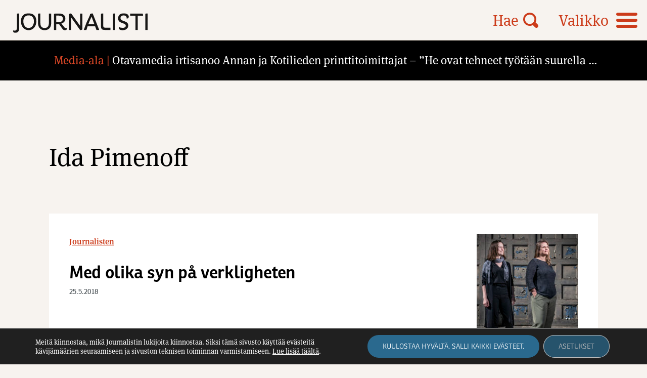

--- FILE ---
content_type: text/html; charset=UTF-8
request_url: https://journalisti.fi/avainsana/ida-pimenoff/
body_size: 12270
content:
<!doctype html>
<html lang="fi">
<head>
	<meta charset="UTF-8">
	<meta name="viewport" content="width=device-width, height=device-height, initial-scale=1.0, minimum-scale=1.0, maximum-scale=1.0">
	<link rel="profile" href="https://gmpg.org/xfn/11">
  <!-- <link rel="icon" type="image/png" href="https://journalisti.fi/wp-content/themes/pt-journalisti-theme/assets/img/favicon.png"> -->
  <link rel="stylesheet" href="//use.typekit.net/cxp3nee.css">
	<meta name='robots' content='index, follow, max-image-preview:large, max-snippet:-1, max-video-preview:-1' />

	<!-- This site is optimized with the Yoast SEO plugin v26.5 - https://yoast.com/wordpress/plugins/seo/ -->
	<title>Ida Pimenoff Archives - Journalisti</title>
	<link rel="canonical" href="https://journalisti.fi/avainsana/ida-pimenoff/" />
	<meta property="og:locale" content="fi_FI" />
	<meta property="og:type" content="article" />
	<meta property="og:title" content="Ida Pimenoff Archives - Journalisti" />
	<meta property="og:url" content="https://journalisti.fi/avainsana/ida-pimenoff/" />
	<meta property="og:site_name" content="Journalisti" />
	<meta property="og:image" content="https://journalisti.fi/wp-content/uploads/2021/08/placeholder_journalisti.png" />
	<meta property="og:image:width" content="1875" />
	<meta property="og:image:height" content="1875" />
	<meta property="og:image:type" content="image/png" />
	<meta name="twitter:card" content="summary_large_image" />
	<script type="application/ld+json" class="yoast-schema-graph">{"@context":"https://schema.org","@graph":[{"@type":"CollectionPage","@id":"https://journalisti.fi/avainsana/ida-pimenoff/","url":"https://journalisti.fi/avainsana/ida-pimenoff/","name":"Ida Pimenoff Archives - Journalisti","isPartOf":{"@id":"https://journalisti.fi/#website"},"primaryImageOfPage":{"@id":"https://journalisti.fi/avainsana/ida-pimenoff/#primaryimage"},"image":{"@id":"https://journalisti.fi/avainsana/ida-pimenoff/#primaryimage"},"thumbnailUrl":"https://journalisti.fi/wp-content/uploads/2021/05/07_aminoff2.jpg","breadcrumb":{"@id":"https://journalisti.fi/avainsana/ida-pimenoff/#breadcrumb"},"inLanguage":"fi"},{"@type":"ImageObject","inLanguage":"fi","@id":"https://journalisti.fi/avainsana/ida-pimenoff/#primaryimage","url":"https://journalisti.fi/wp-content/uploads/2021/05/07_aminoff2.jpg","contentUrl":"https://journalisti.fi/wp-content/uploads/2021/05/07_aminoff2.jpg","width":1800,"height":1050},{"@type":"BreadcrumbList","@id":"https://journalisti.fi/avainsana/ida-pimenoff/#breadcrumb","itemListElement":[{"@type":"ListItem","position":1,"name":"Home","item":"https://journalisti.fi/"},{"@type":"ListItem","position":2,"name":"Ida Pimenoff"}]},{"@type":"WebSite","@id":"https://journalisti.fi/#website","url":"https://journalisti.fi/","name":"Journalisti","description":"Suomen Journalistiliiton ammattilehti – Media-alan ammattilaisten ja journalismin puolella.","potentialAction":[{"@type":"SearchAction","target":{"@type":"EntryPoint","urlTemplate":"https://journalisti.fi/?s={search_term_string}"},"query-input":{"@type":"PropertyValueSpecification","valueRequired":true,"valueName":"search_term_string"}}],"inLanguage":"fi"}]}</script>
	<!-- / Yoast SEO plugin. -->


<link rel='dns-prefetch' href='//static.addtoany.com' />
<style id='wp-img-auto-sizes-contain-inline-css' type='text/css'>
img:is([sizes=auto i],[sizes^="auto," i]){contain-intrinsic-size:3000px 1500px}
/*# sourceURL=wp-img-auto-sizes-contain-inline-css */
</style>
<style id='wp-block-library-inline-css' type='text/css'>
:root{--wp-block-synced-color:#7a00df;--wp-block-synced-color--rgb:122,0,223;--wp-bound-block-color:var(--wp-block-synced-color);--wp-editor-canvas-background:#ddd;--wp-admin-theme-color:#007cba;--wp-admin-theme-color--rgb:0,124,186;--wp-admin-theme-color-darker-10:#006ba1;--wp-admin-theme-color-darker-10--rgb:0,107,160.5;--wp-admin-theme-color-darker-20:#005a87;--wp-admin-theme-color-darker-20--rgb:0,90,135;--wp-admin-border-width-focus:2px}@media (min-resolution:192dpi){:root{--wp-admin-border-width-focus:1.5px}}.wp-element-button{cursor:pointer}:root .has-very-light-gray-background-color{background-color:#eee}:root .has-very-dark-gray-background-color{background-color:#313131}:root .has-very-light-gray-color{color:#eee}:root .has-very-dark-gray-color{color:#313131}:root .has-vivid-green-cyan-to-vivid-cyan-blue-gradient-background{background:linear-gradient(135deg,#00d084,#0693e3)}:root .has-purple-crush-gradient-background{background:linear-gradient(135deg,#34e2e4,#4721fb 50%,#ab1dfe)}:root .has-hazy-dawn-gradient-background{background:linear-gradient(135deg,#faaca8,#dad0ec)}:root .has-subdued-olive-gradient-background{background:linear-gradient(135deg,#fafae1,#67a671)}:root .has-atomic-cream-gradient-background{background:linear-gradient(135deg,#fdd79a,#004a59)}:root .has-nightshade-gradient-background{background:linear-gradient(135deg,#330968,#31cdcf)}:root .has-midnight-gradient-background{background:linear-gradient(135deg,#020381,#2874fc)}:root{--wp--preset--font-size--normal:16px;--wp--preset--font-size--huge:42px}.has-regular-font-size{font-size:1em}.has-larger-font-size{font-size:2.625em}.has-normal-font-size{font-size:var(--wp--preset--font-size--normal)}.has-huge-font-size{font-size:var(--wp--preset--font-size--huge)}.has-text-align-center{text-align:center}.has-text-align-left{text-align:left}.has-text-align-right{text-align:right}.has-fit-text{white-space:nowrap!important}#end-resizable-editor-section{display:none}.aligncenter{clear:both}.items-justified-left{justify-content:flex-start}.items-justified-center{justify-content:center}.items-justified-right{justify-content:flex-end}.items-justified-space-between{justify-content:space-between}.screen-reader-text{border:0;clip-path:inset(50%);height:1px;margin:-1px;overflow:hidden;padding:0;position:absolute;width:1px;word-wrap:normal!important}.screen-reader-text:focus{background-color:#ddd;clip-path:none;color:#444;display:block;font-size:1em;height:auto;left:5px;line-height:normal;padding:15px 23px 14px;text-decoration:none;top:5px;width:auto;z-index:100000}html :where(.has-border-color){border-style:solid}html :where([style*=border-top-color]){border-top-style:solid}html :where([style*=border-right-color]){border-right-style:solid}html :where([style*=border-bottom-color]){border-bottom-style:solid}html :where([style*=border-left-color]){border-left-style:solid}html :where([style*=border-width]){border-style:solid}html :where([style*=border-top-width]){border-top-style:solid}html :where([style*=border-right-width]){border-right-style:solid}html :where([style*=border-bottom-width]){border-bottom-style:solid}html :where([style*=border-left-width]){border-left-style:solid}html :where(img[class*=wp-image-]){height:auto;max-width:100%}:where(figure){margin:0 0 1em}html :where(.is-position-sticky){--wp-admin--admin-bar--position-offset:var(--wp-admin--admin-bar--height,0px)}@media screen and (max-width:600px){html :where(.is-position-sticky){--wp-admin--admin-bar--position-offset:0px}}

/*# sourceURL=wp-block-library-inline-css */
</style><style id='global-styles-inline-css' type='text/css'>
:root{--wp--preset--aspect-ratio--square: 1;--wp--preset--aspect-ratio--4-3: 4/3;--wp--preset--aspect-ratio--3-4: 3/4;--wp--preset--aspect-ratio--3-2: 3/2;--wp--preset--aspect-ratio--2-3: 2/3;--wp--preset--aspect-ratio--16-9: 16/9;--wp--preset--aspect-ratio--9-16: 9/16;--wp--preset--color--black: #000000;--wp--preset--color--cyan-bluish-gray: #abb8c3;--wp--preset--color--white: #ffffff;--wp--preset--color--pale-pink: #f78da7;--wp--preset--color--vivid-red: #cf2e2e;--wp--preset--color--luminous-vivid-orange: #ff6900;--wp--preset--color--luminous-vivid-amber: #fcb900;--wp--preset--color--light-green-cyan: #7bdcb5;--wp--preset--color--vivid-green-cyan: #00d084;--wp--preset--color--pale-cyan-blue: #8ed1fc;--wp--preset--color--vivid-cyan-blue: #0693e3;--wp--preset--color--vivid-purple: #9b51e0;--wp--preset--gradient--vivid-cyan-blue-to-vivid-purple: linear-gradient(135deg,rgb(6,147,227) 0%,rgb(155,81,224) 100%);--wp--preset--gradient--light-green-cyan-to-vivid-green-cyan: linear-gradient(135deg,rgb(122,220,180) 0%,rgb(0,208,130) 100%);--wp--preset--gradient--luminous-vivid-amber-to-luminous-vivid-orange: linear-gradient(135deg,rgb(252,185,0) 0%,rgb(255,105,0) 100%);--wp--preset--gradient--luminous-vivid-orange-to-vivid-red: linear-gradient(135deg,rgb(255,105,0) 0%,rgb(207,46,46) 100%);--wp--preset--gradient--very-light-gray-to-cyan-bluish-gray: linear-gradient(135deg,rgb(238,238,238) 0%,rgb(169,184,195) 100%);--wp--preset--gradient--cool-to-warm-spectrum: linear-gradient(135deg,rgb(74,234,220) 0%,rgb(151,120,209) 20%,rgb(207,42,186) 40%,rgb(238,44,130) 60%,rgb(251,105,98) 80%,rgb(254,248,76) 100%);--wp--preset--gradient--blush-light-purple: linear-gradient(135deg,rgb(255,206,236) 0%,rgb(152,150,240) 100%);--wp--preset--gradient--blush-bordeaux: linear-gradient(135deg,rgb(254,205,165) 0%,rgb(254,45,45) 50%,rgb(107,0,62) 100%);--wp--preset--gradient--luminous-dusk: linear-gradient(135deg,rgb(255,203,112) 0%,rgb(199,81,192) 50%,rgb(65,88,208) 100%);--wp--preset--gradient--pale-ocean: linear-gradient(135deg,rgb(255,245,203) 0%,rgb(182,227,212) 50%,rgb(51,167,181) 100%);--wp--preset--gradient--electric-grass: linear-gradient(135deg,rgb(202,248,128) 0%,rgb(113,206,126) 100%);--wp--preset--gradient--midnight: linear-gradient(135deg,rgb(2,3,129) 0%,rgb(40,116,252) 100%);--wp--preset--font-size--small: 13px;--wp--preset--font-size--medium: 20px;--wp--preset--font-size--large: 36px;--wp--preset--font-size--x-large: 42px;--wp--preset--spacing--20: 0.44rem;--wp--preset--spacing--30: 0.67rem;--wp--preset--spacing--40: 1rem;--wp--preset--spacing--50: 1.5rem;--wp--preset--spacing--60: 2.25rem;--wp--preset--spacing--70: 3.38rem;--wp--preset--spacing--80: 5.06rem;--wp--preset--shadow--natural: 6px 6px 9px rgba(0, 0, 0, 0.2);--wp--preset--shadow--deep: 12px 12px 50px rgba(0, 0, 0, 0.4);--wp--preset--shadow--sharp: 6px 6px 0px rgba(0, 0, 0, 0.2);--wp--preset--shadow--outlined: 6px 6px 0px -3px rgb(255, 255, 255), 6px 6px rgb(0, 0, 0);--wp--preset--shadow--crisp: 6px 6px 0px rgb(0, 0, 0);}:where(.is-layout-flex){gap: 0.5em;}:where(.is-layout-grid){gap: 0.5em;}body .is-layout-flex{display: flex;}.is-layout-flex{flex-wrap: wrap;align-items: center;}.is-layout-flex > :is(*, div){margin: 0;}body .is-layout-grid{display: grid;}.is-layout-grid > :is(*, div){margin: 0;}:where(.wp-block-columns.is-layout-flex){gap: 2em;}:where(.wp-block-columns.is-layout-grid){gap: 2em;}:where(.wp-block-post-template.is-layout-flex){gap: 1.25em;}:where(.wp-block-post-template.is-layout-grid){gap: 1.25em;}.has-black-color{color: var(--wp--preset--color--black) !important;}.has-cyan-bluish-gray-color{color: var(--wp--preset--color--cyan-bluish-gray) !important;}.has-white-color{color: var(--wp--preset--color--white) !important;}.has-pale-pink-color{color: var(--wp--preset--color--pale-pink) !important;}.has-vivid-red-color{color: var(--wp--preset--color--vivid-red) !important;}.has-luminous-vivid-orange-color{color: var(--wp--preset--color--luminous-vivid-orange) !important;}.has-luminous-vivid-amber-color{color: var(--wp--preset--color--luminous-vivid-amber) !important;}.has-light-green-cyan-color{color: var(--wp--preset--color--light-green-cyan) !important;}.has-vivid-green-cyan-color{color: var(--wp--preset--color--vivid-green-cyan) !important;}.has-pale-cyan-blue-color{color: var(--wp--preset--color--pale-cyan-blue) !important;}.has-vivid-cyan-blue-color{color: var(--wp--preset--color--vivid-cyan-blue) !important;}.has-vivid-purple-color{color: var(--wp--preset--color--vivid-purple) !important;}.has-black-background-color{background-color: var(--wp--preset--color--black) !important;}.has-cyan-bluish-gray-background-color{background-color: var(--wp--preset--color--cyan-bluish-gray) !important;}.has-white-background-color{background-color: var(--wp--preset--color--white) !important;}.has-pale-pink-background-color{background-color: var(--wp--preset--color--pale-pink) !important;}.has-vivid-red-background-color{background-color: var(--wp--preset--color--vivid-red) !important;}.has-luminous-vivid-orange-background-color{background-color: var(--wp--preset--color--luminous-vivid-orange) !important;}.has-luminous-vivid-amber-background-color{background-color: var(--wp--preset--color--luminous-vivid-amber) !important;}.has-light-green-cyan-background-color{background-color: var(--wp--preset--color--light-green-cyan) !important;}.has-vivid-green-cyan-background-color{background-color: var(--wp--preset--color--vivid-green-cyan) !important;}.has-pale-cyan-blue-background-color{background-color: var(--wp--preset--color--pale-cyan-blue) !important;}.has-vivid-cyan-blue-background-color{background-color: var(--wp--preset--color--vivid-cyan-blue) !important;}.has-vivid-purple-background-color{background-color: var(--wp--preset--color--vivid-purple) !important;}.has-black-border-color{border-color: var(--wp--preset--color--black) !important;}.has-cyan-bluish-gray-border-color{border-color: var(--wp--preset--color--cyan-bluish-gray) !important;}.has-white-border-color{border-color: var(--wp--preset--color--white) !important;}.has-pale-pink-border-color{border-color: var(--wp--preset--color--pale-pink) !important;}.has-vivid-red-border-color{border-color: var(--wp--preset--color--vivid-red) !important;}.has-luminous-vivid-orange-border-color{border-color: var(--wp--preset--color--luminous-vivid-orange) !important;}.has-luminous-vivid-amber-border-color{border-color: var(--wp--preset--color--luminous-vivid-amber) !important;}.has-light-green-cyan-border-color{border-color: var(--wp--preset--color--light-green-cyan) !important;}.has-vivid-green-cyan-border-color{border-color: var(--wp--preset--color--vivid-green-cyan) !important;}.has-pale-cyan-blue-border-color{border-color: var(--wp--preset--color--pale-cyan-blue) !important;}.has-vivid-cyan-blue-border-color{border-color: var(--wp--preset--color--vivid-cyan-blue) !important;}.has-vivid-purple-border-color{border-color: var(--wp--preset--color--vivid-purple) !important;}.has-vivid-cyan-blue-to-vivid-purple-gradient-background{background: var(--wp--preset--gradient--vivid-cyan-blue-to-vivid-purple) !important;}.has-light-green-cyan-to-vivid-green-cyan-gradient-background{background: var(--wp--preset--gradient--light-green-cyan-to-vivid-green-cyan) !important;}.has-luminous-vivid-amber-to-luminous-vivid-orange-gradient-background{background: var(--wp--preset--gradient--luminous-vivid-amber-to-luminous-vivid-orange) !important;}.has-luminous-vivid-orange-to-vivid-red-gradient-background{background: var(--wp--preset--gradient--luminous-vivid-orange-to-vivid-red) !important;}.has-very-light-gray-to-cyan-bluish-gray-gradient-background{background: var(--wp--preset--gradient--very-light-gray-to-cyan-bluish-gray) !important;}.has-cool-to-warm-spectrum-gradient-background{background: var(--wp--preset--gradient--cool-to-warm-spectrum) !important;}.has-blush-light-purple-gradient-background{background: var(--wp--preset--gradient--blush-light-purple) !important;}.has-blush-bordeaux-gradient-background{background: var(--wp--preset--gradient--blush-bordeaux) !important;}.has-luminous-dusk-gradient-background{background: var(--wp--preset--gradient--luminous-dusk) !important;}.has-pale-ocean-gradient-background{background: var(--wp--preset--gradient--pale-ocean) !important;}.has-electric-grass-gradient-background{background: var(--wp--preset--gradient--electric-grass) !important;}.has-midnight-gradient-background{background: var(--wp--preset--gradient--midnight) !important;}.has-small-font-size{font-size: var(--wp--preset--font-size--small) !important;}.has-medium-font-size{font-size: var(--wp--preset--font-size--medium) !important;}.has-large-font-size{font-size: var(--wp--preset--font-size--large) !important;}.has-x-large-font-size{font-size: var(--wp--preset--font-size--x-large) !important;}
/*# sourceURL=global-styles-inline-css */
</style>

<style id='classic-theme-styles-inline-css' type='text/css'>
/*! This file is auto-generated */
.wp-block-button__link{color:#fff;background-color:#32373c;border-radius:9999px;box-shadow:none;text-decoration:none;padding:calc(.667em + 2px) calc(1.333em + 2px);font-size:1.125em}.wp-block-file__button{background:#32373c;color:#fff;text-decoration:none}
/*# sourceURL=/wp-includes/css/classic-themes.min.css */
</style>
<link rel='stylesheet' id='icon-style-css' href='https://journalisti.fi/wp-content/themes/pt-journalisti-theme/assets/icons/styles.css?ver=1727850063' type='text/css' media='all' />
<link rel='stylesheet' id='owl-style-css' href='https://journalisti.fi/wp-content/themes/pt-journalisti-theme/assets/js/owlcarousel/assets/owl.carousel.min.css?ver=6.9' type='text/css' media='all' />
<link rel='stylesheet' id='owl-theme-style-css' href='https://journalisti.fi/wp-content/themes/pt-journalisti-theme/assets/js/owlcarousel/assets/owl.theme.default.min.css?ver=6.9' type='text/css' media='all' />
<link rel='stylesheet' id='aste-style-css' href='https://journalisti.fi/wp-content/themes/pt-journalisti-theme/style.css?ver=1727850063' type='text/css' media='all' />
<link rel='stylesheet' id='addtoany-css' href='https://journalisti.fi/wp-content/plugins/add-to-any/addtoany.min.css?ver=1.16' type='text/css' media='all' />
<link rel='stylesheet' id='ald-styles-css' href='https://journalisti.fi/wp-content/plugins/ajax-load-more-anything/assets/styles.min.css?ver=3.3.9' type='text/css' media='all' />
<link rel='stylesheet' id='moove_gdpr_frontend-css' href='https://journalisti.fi/wp-content/plugins/gdpr-cookie-compliance/dist/styles/gdpr-main-nf.css?ver=4.16.1' type='text/css' media='all' />
<style id='moove_gdpr_frontend-inline-css' type='text/css'>
				#moove_gdpr_cookie_modal .moove-gdpr-modal-content .moove-gdpr-tab-main h3.tab-title, 
				#moove_gdpr_cookie_modal .moove-gdpr-modal-content .moove-gdpr-tab-main span.tab-title,
				#moove_gdpr_cookie_modal .moove-gdpr-modal-content .moove-gdpr-modal-left-content #moove-gdpr-menu li a, 
				#moove_gdpr_cookie_modal .moove-gdpr-modal-content .moove-gdpr-modal-left-content #moove-gdpr-menu li button,
				#moove_gdpr_cookie_modal .moove-gdpr-modal-content .moove-gdpr-modal-left-content .moove-gdpr-branding-cnt a,
				#moove_gdpr_cookie_modal .moove-gdpr-modal-content .moove-gdpr-modal-footer-content .moove-gdpr-button-holder a.mgbutton, 
				#moove_gdpr_cookie_modal .moove-gdpr-modal-content .moove-gdpr-modal-footer-content .moove-gdpr-button-holder button.mgbutton,
				#moove_gdpr_cookie_modal .cookie-switch .cookie-slider:after, 
				#moove_gdpr_cookie_modal .cookie-switch .slider:after, 
				#moove_gdpr_cookie_modal .switch .cookie-slider:after, 
				#moove_gdpr_cookie_modal .switch .slider:after,
				#moove_gdpr_cookie_info_bar .moove-gdpr-info-bar-container .moove-gdpr-info-bar-content p, 
				#moove_gdpr_cookie_info_bar .moove-gdpr-info-bar-container .moove-gdpr-info-bar-content p a,
				#moove_gdpr_cookie_info_bar .moove-gdpr-info-bar-container .moove-gdpr-info-bar-content a.mgbutton, 
				#moove_gdpr_cookie_info_bar .moove-gdpr-info-bar-container .moove-gdpr-info-bar-content button.mgbutton,
				#moove_gdpr_cookie_modal .moove-gdpr-modal-content .moove-gdpr-tab-main .moove-gdpr-tab-main-content h1, 
				#moove_gdpr_cookie_modal .moove-gdpr-modal-content .moove-gdpr-tab-main .moove-gdpr-tab-main-content h2, 
				#moove_gdpr_cookie_modal .moove-gdpr-modal-content .moove-gdpr-tab-main .moove-gdpr-tab-main-content h3, 
				#moove_gdpr_cookie_modal .moove-gdpr-modal-content .moove-gdpr-tab-main .moove-gdpr-tab-main-content h4, 
				#moove_gdpr_cookie_modal .moove-gdpr-modal-content .moove-gdpr-tab-main .moove-gdpr-tab-main-content h5, 
				#moove_gdpr_cookie_modal .moove-gdpr-modal-content .moove-gdpr-tab-main .moove-gdpr-tab-main-content h6,
				#moove_gdpr_cookie_modal .moove-gdpr-modal-content.moove_gdpr_modal_theme_v2 .moove-gdpr-modal-title .tab-title,
				#moove_gdpr_cookie_modal .moove-gdpr-modal-content.moove_gdpr_modal_theme_v2 .moove-gdpr-tab-main h3.tab-title, 
				#moove_gdpr_cookie_modal .moove-gdpr-modal-content.moove_gdpr_modal_theme_v2 .moove-gdpr-tab-main span.tab-title,
				#moove_gdpr_cookie_modal .moove-gdpr-modal-content.moove_gdpr_modal_theme_v2 .moove-gdpr-branding-cnt a {
				 	font-weight: inherit				}
			#moove_gdpr_cookie_modal,#moove_gdpr_cookie_info_bar,.gdpr_cookie_settings_shortcode_content{font-family:inherit}#moove_gdpr_save_popup_settings_button{background-color:#373737;color:#fff}#moove_gdpr_save_popup_settings_button:hover{background-color:#000}#moove_gdpr_cookie_info_bar .moove-gdpr-info-bar-container .moove-gdpr-info-bar-content a.mgbutton,#moove_gdpr_cookie_info_bar .moove-gdpr-info-bar-container .moove-gdpr-info-bar-content button.mgbutton{background-color:#2a698e}#moove_gdpr_cookie_modal .moove-gdpr-modal-content .moove-gdpr-modal-footer-content .moove-gdpr-button-holder a.mgbutton,#moove_gdpr_cookie_modal .moove-gdpr-modal-content .moove-gdpr-modal-footer-content .moove-gdpr-button-holder button.mgbutton,.gdpr_cookie_settings_shortcode_content .gdpr-shr-button.button-green{background-color:#2a698e;border-color:#2a698e}#moove_gdpr_cookie_modal .moove-gdpr-modal-content .moove-gdpr-modal-footer-content .moove-gdpr-button-holder a.mgbutton:hover,#moove_gdpr_cookie_modal .moove-gdpr-modal-content .moove-gdpr-modal-footer-content .moove-gdpr-button-holder button.mgbutton:hover,.gdpr_cookie_settings_shortcode_content .gdpr-shr-button.button-green:hover{background-color:#fff;color:#2a698e}#moove_gdpr_cookie_modal .moove-gdpr-modal-content .moove-gdpr-modal-close i,#moove_gdpr_cookie_modal .moove-gdpr-modal-content .moove-gdpr-modal-close span.gdpr-icon{background-color:#2a698e;border:1px solid #2a698e}#moove_gdpr_cookie_info_bar span.change-settings-button.focus-g,#moove_gdpr_cookie_info_bar span.change-settings-button:focus,#moove_gdpr_cookie_info_bar button.change-settings-button.focus-g,#moove_gdpr_cookie_info_bar button.change-settings-button:focus{-webkit-box-shadow:0 0 1px 3px #2a698e;-moz-box-shadow:0 0 1px 3px #2a698e;box-shadow:0 0 1px 3px #2a698e}#moove_gdpr_cookie_modal .moove-gdpr-modal-content .moove-gdpr-modal-close i:hover,#moove_gdpr_cookie_modal .moove-gdpr-modal-content .moove-gdpr-modal-close span.gdpr-icon:hover,#moove_gdpr_cookie_info_bar span[data-href]>u.change-settings-button{color:#2a698e}#moove_gdpr_cookie_modal .moove-gdpr-modal-content .moove-gdpr-modal-left-content #moove-gdpr-menu li.menu-item-selected a span.gdpr-icon,#moove_gdpr_cookie_modal .moove-gdpr-modal-content .moove-gdpr-modal-left-content #moove-gdpr-menu li.menu-item-selected button span.gdpr-icon{color:inherit}#moove_gdpr_cookie_modal .moove-gdpr-modal-content .moove-gdpr-modal-left-content #moove-gdpr-menu li a span.gdpr-icon,#moove_gdpr_cookie_modal .moove-gdpr-modal-content .moove-gdpr-modal-left-content #moove-gdpr-menu li button span.gdpr-icon{color:inherit}#moove_gdpr_cookie_modal .gdpr-acc-link{line-height:0;font-size:0;color:transparent;position:absolute}#moove_gdpr_cookie_modal .moove-gdpr-modal-content .moove-gdpr-modal-close:hover i,#moove_gdpr_cookie_modal .moove-gdpr-modal-content .moove-gdpr-modal-left-content #moove-gdpr-menu li a,#moove_gdpr_cookie_modal .moove-gdpr-modal-content .moove-gdpr-modal-left-content #moove-gdpr-menu li button,#moove_gdpr_cookie_modal .moove-gdpr-modal-content .moove-gdpr-modal-left-content #moove-gdpr-menu li button i,#moove_gdpr_cookie_modal .moove-gdpr-modal-content .moove-gdpr-modal-left-content #moove-gdpr-menu li a i,#moove_gdpr_cookie_modal .moove-gdpr-modal-content .moove-gdpr-tab-main .moove-gdpr-tab-main-content a:hover,#moove_gdpr_cookie_info_bar.moove-gdpr-dark-scheme .moove-gdpr-info-bar-container .moove-gdpr-info-bar-content a.mgbutton:hover,#moove_gdpr_cookie_info_bar.moove-gdpr-dark-scheme .moove-gdpr-info-bar-container .moove-gdpr-info-bar-content button.mgbutton:hover,#moove_gdpr_cookie_info_bar.moove-gdpr-dark-scheme .moove-gdpr-info-bar-container .moove-gdpr-info-bar-content a:hover,#moove_gdpr_cookie_info_bar.moove-gdpr-dark-scheme .moove-gdpr-info-bar-container .moove-gdpr-info-bar-content button:hover,#moove_gdpr_cookie_info_bar.moove-gdpr-dark-scheme .moove-gdpr-info-bar-container .moove-gdpr-info-bar-content span.change-settings-button:hover,#moove_gdpr_cookie_info_bar.moove-gdpr-dark-scheme .moove-gdpr-info-bar-container .moove-gdpr-info-bar-content button.change-settings-button:hover,#moove_gdpr_cookie_info_bar.moove-gdpr-dark-scheme .moove-gdpr-info-bar-container .moove-gdpr-info-bar-content u.change-settings-button:hover,#moove_gdpr_cookie_info_bar span[data-href]>u.change-settings-button,#moove_gdpr_cookie_info_bar.moove-gdpr-dark-scheme .moove-gdpr-info-bar-container .moove-gdpr-info-bar-content a.mgbutton.focus-g,#moove_gdpr_cookie_info_bar.moove-gdpr-dark-scheme .moove-gdpr-info-bar-container .moove-gdpr-info-bar-content button.mgbutton.focus-g,#moove_gdpr_cookie_info_bar.moove-gdpr-dark-scheme .moove-gdpr-info-bar-container .moove-gdpr-info-bar-content a.focus-g,#moove_gdpr_cookie_info_bar.moove-gdpr-dark-scheme .moove-gdpr-info-bar-container .moove-gdpr-info-bar-content button.focus-g,#moove_gdpr_cookie_info_bar.moove-gdpr-dark-scheme .moove-gdpr-info-bar-container .moove-gdpr-info-bar-content a.mgbutton:focus,#moove_gdpr_cookie_info_bar.moove-gdpr-dark-scheme .moove-gdpr-info-bar-container .moove-gdpr-info-bar-content button.mgbutton:focus,#moove_gdpr_cookie_info_bar.moove-gdpr-dark-scheme .moove-gdpr-info-bar-container .moove-gdpr-info-bar-content a:focus,#moove_gdpr_cookie_info_bar.moove-gdpr-dark-scheme .moove-gdpr-info-bar-container .moove-gdpr-info-bar-content button:focus,#moove_gdpr_cookie_info_bar.moove-gdpr-dark-scheme .moove-gdpr-info-bar-container .moove-gdpr-info-bar-content span.change-settings-button.focus-g,span.change-settings-button:focus,button.change-settings-button.focus-g,button.change-settings-button:focus,#moove_gdpr_cookie_info_bar.moove-gdpr-dark-scheme .moove-gdpr-info-bar-container .moove-gdpr-info-bar-content u.change-settings-button.focus-g,#moove_gdpr_cookie_info_bar.moove-gdpr-dark-scheme .moove-gdpr-info-bar-container .moove-gdpr-info-bar-content u.change-settings-button:focus{color:#2a698e}#moove_gdpr_cookie_modal .moove-gdpr-branding.focus-g span,#moove_gdpr_cookie_modal .moove-gdpr-modal-content .moove-gdpr-tab-main a.focus-g{color:#2a698e}#moove_gdpr_cookie_modal.gdpr_lightbox-hide{display:none}
/*# sourceURL=moove_gdpr_frontend-inline-css */
</style>
<script type="text/javascript" id="addtoany-core-js-before">
/* <![CDATA[ */
window.a2a_config=window.a2a_config||{};a2a_config.callbacks=[];a2a_config.overlays=[];a2a_config.templates={};a2a_localize = {
	Share: "Share",
	Save: "Save",
	Subscribe: "Subscribe",
	Email: "Email",
	Bookmark: "Bookmark",
	ShowAll: "Show all",
	ShowLess: "Show less",
	FindServices: "Find service(s)",
	FindAnyServiceToAddTo: "Instantly find any service to add to",
	PoweredBy: "Powered by",
	ShareViaEmail: "Share via email",
	SubscribeViaEmail: "Subscribe via email",
	BookmarkInYourBrowser: "Bookmark in your browser",
	BookmarkInstructions: "Press Ctrl+D or \u2318+D to bookmark this page",
	AddToYourFavorites: "Add to your favorites",
	SendFromWebOrProgram: "Send from any email address or email program",
	EmailProgram: "Email program",
	More: "More&#8230;",
	ThanksForSharing: "Thanks for sharing!",
	ThanksForFollowing: "Thanks for following!"
};

a2a_config.icon_color="transparent,#000000";

//# sourceURL=addtoany-core-js-before
/* ]]> */
</script>
<script type="text/javascript" defer src="https://static.addtoany.com/menu/page.js" id="addtoany-core-js"></script>
<script type="text/javascript" src="https://journalisti.fi/wp-includes/js/jquery/jquery.min.js?ver=3.7.1" id="jquery-core-js"></script>
<script type="text/javascript" src="https://journalisti.fi/wp-includes/js/jquery/jquery-migrate.min.js?ver=3.4.1" id="jquery-migrate-js"></script>
<script type="text/javascript" defer src="https://journalisti.fi/wp-content/plugins/add-to-any/addtoany.min.js?ver=1.1" id="addtoany-jquery-js"></script>
<script type="text/javascript" src="https://journalisti.fi/wp-content/themes/pt-journalisti-theme/assets/js/owlcarousel/owl.carousel.min.js?ver=6.9" id="owl-js"></script>
<link rel="https://api.w.org/" href="https://journalisti.fi/wp-json/" /><link rel="alternate" title="JSON" type="application/json" href="https://journalisti.fi/wp-json/wp/v2/tags/5267" />
<!-- This site is using AdRotate Professional v5.25.1 to display their advertisements - https://ajdg.solutions/ -->
<!-- AdRotate CSS -->
<style type="text/css" media="screen">
	.g { margin:0px; padding:0px; overflow:hidden; line-height:1; zoom:1; }
	.g img { height:auto; }
	.g-col { position:relative; float:left; }
	.g-col:first-child { margin-left: 0; }
	.g-col:last-child { margin-right: 0; }
	.g-wall { display:block; position:fixed; left:0; top:0; width:100%; height:100%; z-index:-1; }
	.woocommerce-page .g, .bbpress-wrapper .g { margin: 20px auto; clear:both; }
	@media only screen and (max-width: 480px) {
		.g-col, .g-dyn, .g-single { width:100%; margin-left:0; margin-right:0; }
		.woocommerce-page .g, .bbpress-wrapper .g { margin: 10px auto; }
	}
</style>
<!-- /AdRotate CSS -->

<link rel="icon" href="https://journalisti.fi/wp-content/uploads/2021/06/cropped-favicon_512x512@2x-32x32.png" sizes="32x32" />
<link rel="icon" href="https://journalisti.fi/wp-content/uploads/2021/06/cropped-favicon_512x512@2x-192x192.png" sizes="192x192" />
<link rel="apple-touch-icon" href="https://journalisti.fi/wp-content/uploads/2021/06/cropped-favicon_512x512@2x-180x180.png" />
<meta name="msapplication-TileImage" content="https://journalisti.fi/wp-content/uploads/2021/06/cropped-favicon_512x512@2x-270x270.png" />
<style type="text/css">#loadmore .column{display:none}</style></head>

<body class="archive tag tag-ida-pimenoff tag-5267 wp-theme-pt-journalisti-theme">
<div id="page" class="site">
<header class="site-header">
<div class="site-header__container">

  <a class="screen-reader-text" href="#main">Siirry suoraan sisältöön.</a>
  <a class="site-header__logo" title="Etusivulle" href="https://journalisti.fi"> </a> 
  <button id="menubutton" aria-label="Valikon avauspainike"><span>Valikko</span><svg class="icon-menu"><use href="https://journalisti.fi/wp-content/themes/pt-journalisti-theme/assets/icons/icons.svg#icon-menu"></use></svg></button>
  <button id="searchbutton" aria-label="Haun avauspainike"><span>Hae</span><svg class="icon-icon-open-magnifying-glass"><use href="https://journalisti.fi/wp-content/themes/pt-journalisti-theme/assets/icons/icons.svg#icon-icon-open-magnifying-glass"></use></svg></button>
  
  <nav aria-label="Päävalikko" id="mainmenu" class="hide">
    <div class="menu-menu-1-container"><ul id="primary-menu" class="menu"><li id="menu-item-10623" class="menu-item menu-item-type-taxonomy menu-item-object-aiheet menu-item-10623"><a href="https://journalisti.fi/aiheet/media-ala/">Media-ala</a></li>
<li id="menu-item-10624" class="menu-item menu-item-type-taxonomy menu-item-object-aiheet menu-item-10624"><a href="https://journalisti.fi/aiheet/journalismi/">Journalismi</a></li>
<li id="menu-item-10627" class="menu-item menu-item-type-taxonomy menu-item-object-aiheet menu-item-10627"><a href="https://journalisti.fi/aiheet/sananvapaus/">Sananvapaus</a></li>
<li id="menu-item-10626" class="menu-item menu-item-type-taxonomy menu-item-object-aiheet menu-item-10626"><a href="https://journalisti.fi/aiheet/liitto/">Liitto</a></li>
<li id="menu-item-10625" class="menu-item menu-item-type-taxonomy menu-item-object-aiheet menu-item-10625"><a href="https://journalisti.fi/aiheet/tyoelama/">Työelämä</a></li>
<li id="menu-item-10628" class="menu-item menu-item-type-taxonomy menu-item-object-aiheet menu-item-10628"><a href="https://journalisti.fi/aiheet/journalisten/">Journalisten</a></li>
</ul></div>    <div class="menu-pohjavalikko-container"><ul id="secondary-menu" class="menu"><li id="menu-item-10480" class="line-before menu-item menu-item-type-post_type menu-item-object-page menu-item-10480"><a href="https://journalisti.fi/info/">Info</a></li>
<li id="menu-item-10479" class="line-after menu-item menu-item-type-post_type menu-item-object-page menu-item-10479"><a href="https://journalisti.fi/ilmoittajalle/">Ilmoittajalle</a></li>
<li id="menu-item-10904" class="blacklink menu-item menu-item-type-custom menu-item-object-custom menu-item-10904"><a href="https://journalisti.fi/arkisto/2026-lehdet/">Lehtiarkisto</a></li>
<li id="menu-item-11068" class="blacklink outlink menu-item menu-item-type-custom menu-item-object-custom menu-item-11068"><a href="http://journalistiliitto-fi.directo.fi/journalisti/lehti/2013/">Arkisto 2008—2013</a></li>
<li id="menu-item-10483" class="blacklink outlink menu-item menu-item-type-custom menu-item-object-custom menu-item-10483"><a target="_blank" href="https://view.taiqa.com/library/journalisti">Näköislehti</a></li>
<li id="menu-item-10484" class="blacklink outlink menu-item menu-item-type-custom menu-item-object-custom menu-item-10484"><a href="https://journalistiliitto.fi/fi/">Journalistiliitto</a></li>
</ul></div>    <div class="menu-some-menu-container"><ul id="social-menu" class="menu"><li id="menu-item-10481" class="facebook menu-item menu-item-type-custom menu-item-object-custom menu-item-10481"><a target="_blank" href="https://fi-fi.facebook.com/journalistilehti/">Facebook</a></li>
</ul></div>    <button id="menuCloseButton" title="Sulkee valikon"><span>Sulje</span><svg class="icon-remove-delete"><use href="https://journalisti.fi/wp-content/themes/pt-journalisti-theme/assets/icons/icons.svg#icon-remove-delete"></use></svg></button>
  </nav>
  
  <form role="search" method="get" class="search-form" action="https://journalisti.fi/" >
    <label class="screen-reader-text" for="s"></label>
     <div class="search-item-wrap">
     <input type="search" value="" name="s" id="s" placeholder="Mitä etsit?" />
     <button type="submit" id="searchsubmit" value="Hae"><span>Hae</span> <svg class="icon-icon-open-magnifying-glass"><use href="https://journalisti.fi/wp-content/themes/pt-journalisti-theme/assets/icons/icons.svg#icon-icon-open-magnifying-glass"></use></svg></button>
     </div>
     </form>  
</div><!-- .site-header__container -->
</header>


<main id="main" class="site-main archive-page">
<div class="ticker-bg">
  <div class="ticker cont">
  <ul>
    <li><a class="catbutton" href="https://journalisti.fi/aiheet/media-ala/">Media-ala</a><span> | </span><a href="https://journalisti.fi/uutiset/2026/01/otavamedia-irtisanoo-annan-ja-kotilieden-printtitoimittajat-he-ovat-tehneet-tyotaan-suurella-ammattiylpeydella/">Otavamedia irtisanoo Annan ja Kotilieden printtitoimittajat – ”He ovat tehneet työtään suurella ammattiylpeydellä”</a>
    <li><a class="catbutton" href="https://journalisti.fi/aiheet/liitto/">Liitto</a><span> | </span><a href="https://journalisti.fi/artikkelit/2026/01/yritys-rekrytoi-talousjournalisteja-mutta-jatti-palkat-maksamatta/">Yritys rekrytoi talousjournalisteja, mutta jätti palkat maksamatta </a>
    <li><a class="catbutton" href="https://journalisti.fi/aiheet/media-ala/">Media-ala</a><span> | </span><a href="https://journalisti.fi/uutiset/2026/01/jsnn-rahoitus-pysyy-ennallaan/">JSN:n rahoitus pysyy  ennallaan</a>
    </ul>
  </div>
</div>

<header class="entry-header archive">
  <div class="cont">
    <div class="left-wrap">
  <h1 class="archive-title">Ida Pimenoff</h1>  
    
          
    </div>
    
  </div>
</header>

<div class="main-container cont"> 

  <div class="entry-content full-width">
    
        <div class="listing__full">
    <div class="listing__row">
      <div class="listing__texts">
        <a class="catbutton" href="https://journalisti.fi/aiheet/journalisten/">Journalisten</a>  
        <a href="https://journalisti.fi/artikkelit/2018/05/med-olika-syn-p-verkligheten/">
          <h2>Med olika syn p&#xE5; verkligheten</h2>
        </a>
        <div class="entry-meta"> 
          <span class="entry-meta__date">25.5.2018</span>
        </div>
      </div>
      
      <div class="listing__image">
              <a href="https://journalisti.fi/artikkelit/2018/05/med-olika-syn-p-verkligheten/" title="Med olika syn p&#xE5; verkligheten">
            <img width="200" height="200" src="https://journalisti.fi/wp-content/uploads/2021/05/07_aminoff2-200x200.jpg" class="attachment-thumbnail size-thumbnail wp-post-image" alt="" decoding="async" srcset="https://journalisti.fi/wp-content/uploads/2021/05/07_aminoff2-200x200.jpg 200w, https://journalisti.fi/wp-content/uploads/2021/05/07_aminoff2-500x500.jpg 500w" sizes="(max-width: 200px) 100vw, 200px" />        </a>
            </div>
    
    </div>
  </div>



      
    
 </div>

  
</div><!-- .main-container --> 
</main><!-- #main -->

<footer id="footer" class="site-footer">
<div class="site-footer__upper">
  <div class="cont">
    <a href="https://journalisti.fi" title="Etusivulle" class="site-footer__logo"> </a>
    <div class="site-footer__text">Suomen Journalistiliiton ammattilehti – Media-alan ammattilaisten ja journalismin puolella.</div>
    <hr>
    <div class="menu-menu-1-container"><ul id="primary-menu" class="menu"><li class="menu-item menu-item-type-taxonomy menu-item-object-aiheet menu-item-10623"><a href="https://journalisti.fi/aiheet/media-ala/">Media-ala</a></li>
<li class="menu-item menu-item-type-taxonomy menu-item-object-aiheet menu-item-10624"><a href="https://journalisti.fi/aiheet/journalismi/">Journalismi</a></li>
<li class="menu-item menu-item-type-taxonomy menu-item-object-aiheet menu-item-10627"><a href="https://journalisti.fi/aiheet/sananvapaus/">Sananvapaus</a></li>
<li class="menu-item menu-item-type-taxonomy menu-item-object-aiheet menu-item-10626"><a href="https://journalisti.fi/aiheet/liitto/">Liitto</a></li>
<li class="menu-item menu-item-type-taxonomy menu-item-object-aiheet menu-item-10625"><a href="https://journalisti.fi/aiheet/tyoelama/">Työelämä</a></li>
<li class="menu-item menu-item-type-taxonomy menu-item-object-aiheet menu-item-10628"><a href="https://journalisti.fi/aiheet/journalisten/">Journalisten</a></li>
</ul></div>  </div>
</div>
<div class="site-footer__lower">
  <div class="cont">
  <div class="menu-pohjavalikko-container"><ul id="secondary-menu" class="menu"><li class="line-before menu-item menu-item-type-post_type menu-item-object-page menu-item-10480"><a href="https://journalisti.fi/info/">Info</a></li>
<li class="line-after menu-item menu-item-type-post_type menu-item-object-page menu-item-10479"><a href="https://journalisti.fi/ilmoittajalle/">Ilmoittajalle</a></li>
<li class="blacklink menu-item menu-item-type-custom menu-item-object-custom menu-item-10904"><a href="https://journalisti.fi/arkisto/2026-lehdet/">Lehtiarkisto</a></li>
<li class="blacklink outlink menu-item menu-item-type-custom menu-item-object-custom menu-item-11068"><a href="http://journalistiliitto-fi.directo.fi/journalisti/lehti/2013/">Arkisto 2008—2013</a></li>
<li class="blacklink outlink menu-item menu-item-type-custom menu-item-object-custom menu-item-10483"><a target="_blank" href="https://view.taiqa.com/library/journalisti">Näköislehti</a></li>
<li class="blacklink outlink menu-item menu-item-type-custom menu-item-object-custom menu-item-10484"><a href="https://journalistiliitto.fi/fi/">Journalistiliitto</a></li>
</ul></div>  <div class="menu-some-menu-container"><ul id="social-menu" class="menu"><li class="facebook menu-item menu-item-type-custom menu-item-object-custom menu-item-10481"><a target="_blank" href="https://fi-fi.facebook.com/journalistilehti/">Facebook</a></li>
</ul></div>  </div>
</div>
  
</footer><!-- #footer -->
</div><!-- #page -->

<script type="speculationrules">
{"prefetch":[{"source":"document","where":{"and":[{"href_matches":"/*"},{"not":{"href_matches":["/wp-*.php","/wp-admin/*","/wp-content/uploads/*","/wp-content/*","/wp-content/plugins/*","/wp-content/themes/pt-journalisti-theme/*","/*\\?(.+)"]}},{"not":{"selector_matches":"a[rel~=\"nofollow\"]"}},{"not":{"selector_matches":".no-prefetch, .no-prefetch a"}}]},"eagerness":"conservative"}]}
</script>
	<div class="ald_laser_loader">
		<div class="ald_loader_progress"></div>
	</div>
	
  <!--copyscapeskip-->
  <aside id="moove_gdpr_cookie_info_bar" class="moove-gdpr-info-bar-hidden moove-gdpr-align-center moove-gdpr-dark-scheme gdpr_infobar_postion_bottom" aria-label="GDPR Cookie Banner" style="display: none;">
    <div class="moove-gdpr-info-bar-container">
      <div class="moove-gdpr-info-bar-content">
        
<div class="moove-gdpr-cookie-notice">
  <p>Meitä kiinnostaa, mikä Journalistin lukijoita kiinnostaa. Siksi tämä sivusto käyttää evästeitä kävijämäärien seuraamiseen ja sivuston teknisen toiminnan varmistamiseen. <a href="https://journalisti.fi/info/#Tietosuoja">Lue lisää täältä</a>.</p>
</div>
<!--  .moove-gdpr-cookie-notice -->        
<div class="moove-gdpr-button-holder">
		  <button class="mgbutton moove-gdpr-infobar-allow-all gdpr-fbo-0" aria-label="Kuulostaa hyvältä. Salli kaikki evästeet." >Kuulostaa hyvältä. Salli kaikki evästeet.</button>
	  				<button class="mgbutton moove-gdpr-infobar-settings-btn change-settings-button gdpr-fbo-2" aria-haspopup="true" data-href="#moove_gdpr_cookie_modal" aria-label="Asetukset">Asetukset</button>
			</div>
<!--  .button-container -->      </div>
      <!-- moove-gdpr-info-bar-content -->
    </div>
    <!-- moove-gdpr-info-bar-container -->
  </aside>
  <!-- #moove_gdpr_cookie_info_bar -->
  <!--/copyscapeskip-->
<script>
function zoom() {

 var scale = 1,
        panning = false,
        pointX = 0,
        pointY = 0,
        start = { x: 0, y: 0 },
        zoom = document.getElementById("baguetteBox-slider");
        zoom.classList.add("zoomed"); // add class to enable instruction message

      function setTransform() {
        zoom.style.transform = "translate(" + pointX + "px, " + pointY + "px) scale(" + scale + ")";
      }

      zoom.onmousedown = function (e) {
        e.preventDefault();
        start = { x: e.clientX - pointX, y: e.clientY - pointY };
        panning = true;
      }

      zoom.onmouseup = function (e) {
        panning = false;
      }

      zoom.onmousemove = function (e) {
        e.preventDefault();
        if (!panning) {
          return;
        }
        pointX = (e.clientX - start.x);
        pointY = (e.clientY - start.y);
        setTransform();
      }

      zoom.onwheel = function (e) {
        e.preventDefault();
        var xs = (e.clientX - pointX) / scale,
        ys = (e.clientY - pointY) / scale,
        delta = (e.wheelDelta ? e.wheelDelta : -e.deltaY);
        (delta > 0 && scale < 3) ? (scale *= 1.2) : (scale /= 1.2); // set max xcale too
        pointX = e.clientX - xs * scale;
        pointY = e.clientY - ys * scale;
        
        if (scale < 1) { // set minimum scale
          scale = 1,
          pointX = 0,
          pointY = 0,
          panning = false;
        }
        
        zoom.classList.add("interacted"); // add class to remove instruction message

        setTransform();
        
      }
}
</script>
<script type="text/javascript" id="adrotate-clicker-js-extra">
/* <![CDATA[ */
var click_object = {"ajax_url":"https://journalisti.fi/wp-admin/admin-ajax.php"};
//# sourceURL=adrotate-clicker-js-extra
/* ]]> */
</script>
<script type="text/javascript" src="https://journalisti.fi/wp-content/plugins/adrotate-pro/library/jquery.clicker.js" id="adrotate-clicker-js"></script>
<script type="text/javascript" src="https://journalisti.fi/wp-content/themes/pt-journalisti-theme/assets/minified/js/scripts.min.js?ver=1727850063" id="aste-theme-js-js"></script>
<script type="text/javascript" id="ald-scripts-js-extra">
/* <![CDATA[ */
var ald_params = {"nonce":"af3bac324b","ajaxurl":"https://journalisti.fi/wp-admin/admin-ajax.php","ald_pro":"0"};
//# sourceURL=ald-scripts-js-extra
/* ]]> */
</script>
<script type="text/javascript" src="https://journalisti.fi/wp-content/plugins/ajax-load-more-anything/assets/scripts.js?ver=3.3.9" id="ald-scripts-js"></script>
<script type="text/javascript" id="moove_gdpr_frontend-js-extra">
/* <![CDATA[ */
var moove_frontend_gdpr_scripts = {"ajaxurl":"https://journalisti.fi/wp-admin/admin-ajax.php","post_id":"6765","plugin_dir":"https://journalisti.fi/wp-content/plugins/gdpr-cookie-compliance","show_icons":"all","is_page":"","ajax_cookie_removal":"false","strict_init":"2","enabled_default":{"third_party":0,"advanced":0},"geo_location":"false","force_reload":"false","is_single":"","hide_save_btn":"false","current_user":"0","cookie_expiration":"365","script_delay":"2000","close_btn_action":"1","close_btn_rdr":"","scripts_defined":"{\"cache\":true,\"header\":\"\",\"body\":\"\",\"footer\":\"\",\"thirdparty\":{\"header\":\"\u003C!-- Global site tag (gtag.js) - Google Analytics --\u003E\\r\\n\u003Cscript data-gdpr async src=\\\"https:\\/\\/www.googletagmanager.com\\/gtag\\/js?id=UA-57163509-1\\\"\u003E\u003C\\/script\u003E\\r\\n\u003Cscript data-gdpr\u003E\\r\\n  window.dataLayer = window.dataLayer || [];\\r\\n  function gtag(){dataLayer.push(arguments);}\\r\\n  gtag('js', new Date());\\r\\n\\r\\n  gtag('config', 'UA-57163509-1');\\r\\n\u003C\\/script\u003E\",\"body\":\"\",\"footer\":\"\"},\"advanced\":{\"header\":\"\",\"body\":\"\",\"footer\":\"\"}}","gdpr_scor":"true","wp_lang":"","wp_consent_api":"false"};
//# sourceURL=moove_gdpr_frontend-js-extra
/* ]]> */
</script>
<script type="text/javascript" src="https://journalisti.fi/wp-content/plugins/gdpr-cookie-compliance/dist/scripts/main.js?ver=4.16.1" id="moove_gdpr_frontend-js"></script>
<script type="text/javascript" id="moove_gdpr_frontend-js-after">
/* <![CDATA[ */
var gdpr_consent__strict = "true"
var gdpr_consent__thirdparty = "false"
var gdpr_consent__advanced = "false"
var gdpr_consent__cookies = "strict"
//# sourceURL=moove_gdpr_frontend-js-after
/* ]]> */
</script>

    
  <!--copyscapeskip-->
  <!-- V1 -->
  <dialog id="moove_gdpr_cookie_modal" class="gdpr_lightbox-hide" aria-modal="true" aria-label="GDPR Settings Screen">
    <div class="moove-gdpr-modal-content moove-clearfix logo-position-left moove_gdpr_modal_theme_v1">
          
        <button class="moove-gdpr-modal-close" autofocus aria-label="Close GDPR Cookie Settings">
          <span class="gdpr-sr-only">Close GDPR Cookie Settings</span>
          <span class="gdpr-icon moovegdpr-arrow-close"></span>
        </button>
            <div class="moove-gdpr-modal-left-content">
        
<div class="moove-gdpr-company-logo-holder">
  <img src="https://journalisti.fi/wp-content/plugins/gdpr-cookie-compliance/dist/images/gdpr-logo.png" alt="Journalisti"   width="350"  height="233"  class="img-responsive" />
</div>
<!--  .moove-gdpr-company-logo-holder -->        <ul id="moove-gdpr-menu">
          
<li class="menu-item-on menu-item-privacy_overview menu-item-selected">
  <button data-href="#privacy_overview" class="moove-gdpr-tab-nav" aria-label="Yleiskatsaus">
    <span class="gdpr-nav-tab-title">Yleiskatsaus</span>
  </button>
</li>

  <li class="menu-item-strict-necessary-cookies menu-item-off">
    <button data-href="#strict-necessary-cookies" class="moove-gdpr-tab-nav" aria-label="Välttämättömät evästeet">
      <span class="gdpr-nav-tab-title">Välttämättömät evästeet</span>
    </button>
  </li>


  <li class="menu-item-off menu-item-third_party_cookies">
    <button data-href="#third_party_cookies" class="moove-gdpr-tab-nav" aria-label="Kävijäseuranta ja analytiikka">
      <span class="gdpr-nav-tab-title">Kävijäseuranta ja analytiikka</span>
    </button>
  </li>


        </ul>
        
<div class="moove-gdpr-branding-cnt">
  </div>
<!--  .moove-gdpr-branding -->      </div>
      <!--  .moove-gdpr-modal-left-content -->
      <div class="moove-gdpr-modal-right-content">
        <div class="moove-gdpr-modal-title">
           
        </div>
        <!-- .moove-gdpr-modal-ritle -->
        <div class="main-modal-content">

          <div class="moove-gdpr-tab-content">
            
<div id="privacy_overview" class="moove-gdpr-tab-main">
      <span class="tab-title">Yleiskatsaus</span>
    <div class="moove-gdpr-tab-main-content">
  	<div class="moove-gdpr-cookie-notice">
<p>Meitä kiinnostaa, mikä Journalistin lukijoita kiinnostaa. Siksi tämä sivusto käyttää evästeitä kävijämäärien seuraamiseen ja sivuston teknisen toiminnan varmistamiseen. <a href="https://journalisti.fi/info/#Tietosuoja">Lue lisää täältä</a>.</p>
</div>
  	  </div>
  <!--  .moove-gdpr-tab-main-content -->

</div>
<!-- #privacy_overview -->            
  <div id="strict-necessary-cookies" class="moove-gdpr-tab-main" style="display:none">
    <span class="tab-title">Välttämättömät evästeet</span>
    <div class="moove-gdpr-tab-main-content">
      <p>Välttämättömät evästeet ovat tarpeelliset itse sivuston toiminnalle eikä niitä siksi voi kytkeä pois käytöstä.</p>
      <div class="moove-gdpr-status-bar gdpr-checkbox-disabled checkbox-selected">
        <div class="gdpr-cc-form-wrap">
          <div class="gdpr-cc-form-fieldset">
            <label class="cookie-switch" for="moove_gdpr_strict_cookies">    
              <span class="gdpr-sr-only">Enable or Disable Cookies</span>        
              <input type="checkbox" aria-label="Välttämättömät evästeet" disabled checked="checked"  value="check" name="moove_gdpr_strict_cookies" id="moove_gdpr_strict_cookies">
              <span class="cookie-slider cookie-round gdpr-sr" data-text-enable="Sallittu" data-text-disabled="Estetty">
                <span class="gdpr-sr-label">
                  <span class="gdpr-sr-enable">Sallittu</span>
                  <span class="gdpr-sr-disable">Estetty</span>
                </span>
              </span>
            </label>
          </div>
          <!-- .gdpr-cc-form-fieldset -->
        </div>
        <!-- .gdpr-cc-form-wrap -->
      </div>
      <!-- .moove-gdpr-status-bar -->
              <div class="moove-gdpr-strict-warning-message" style="margin-top: 10px;">
          <p>If you disable this cookie, we will not be able to save your preferences. This means that every time you visit this website you will need to enable or disable cookies again.</p>
        </div>
        <!--  .moove-gdpr-tab-main-content -->
                                              
    </div>
    <!--  .moove-gdpr-tab-main-content -->
  </div>
  <!-- #strict-necesarry-cookies -->
            
  <div id="third_party_cookies" class="moove-gdpr-tab-main" style="display:none">
    <span class="tab-title">Kävijäseuranta ja analytiikka</span>
    <div class="moove-gdpr-tab-main-content">
      <p>Käytämme Google Analytics -kävijäseurantaa.</p>
      <div class="moove-gdpr-status-bar">
        <div class="gdpr-cc-form-wrap">
          <div class="gdpr-cc-form-fieldset">
            <label class="cookie-switch" for="moove_gdpr_performance_cookies">    
              <span class="gdpr-sr-only">Enable or Disable Cookies</span>     
              <input type="checkbox" aria-label="Kävijäseuranta ja analytiikka" value="check" name="moove_gdpr_performance_cookies" id="moove_gdpr_performance_cookies" >
              <span class="cookie-slider cookie-round gdpr-sr" data-text-enable="Sallittu" data-text-disabled="Estetty">
                <span class="gdpr-sr-label">
                  <span class="gdpr-sr-enable">Sallittu</span>
                  <span class="gdpr-sr-disable">Estetty</span>
                </span>
              </span>
            </label>
          </div>
          <!-- .gdpr-cc-form-fieldset -->
        </div>
        <!-- .gdpr-cc-form-wrap -->
      </div>
      <!-- .moove-gdpr-status-bar -->
              <div class="moove-gdpr-strict-secondary-warning-message" style="margin-top: 10px; display: none;">
          <p>Please enable Strictly Necessary Cookies first so that we can save your preferences!</p>
        </div>
        <!--  .moove-gdpr-tab-main-content -->
             
    </div>
    <!--  .moove-gdpr-tab-main-content -->
  </div>
  <!-- #third_party_cookies -->
            
            
          </div>
          <!--  .moove-gdpr-tab-content -->
        </div>
        <!--  .main-modal-content -->
        <div class="moove-gdpr-modal-footer-content">
          <div class="moove-gdpr-button-holder">
			  		<button class="mgbutton moove-gdpr-modal-allow-all button-visible" aria-label="Salli kaikki">Salli kaikki</button>
		  					<button class="mgbutton moove-gdpr-modal-save-settings button-visible" aria-label="Tallenna asetukset">Tallenna asetukset</button>
				</div>
<!--  .moove-gdpr-button-holder -->        </div>
        <!--  .moove-gdpr-modal-footer-content -->
      </div>
      <!--  .moove-gdpr-modal-right-content -->

      <div class="moove-clearfix"></div>

    </div>
    <!--  .moove-gdpr-modal-content -->
  </dialog>
  <!-- #moove_gdpr_cookie_modal -->
  <!--/copyscapeskip-->
<script type="text/javascript">jQuery(document).ready(function($){var loader='<div class="lds-ellipsis"><div></div><div></div><div></div><div></div></div>';jQuery("#loadmore").append('<a data-glm-button-selector="#loadmore"  href="#" class=" btn loadMoreBtn " id="loadMore"><span class="loadMoreBtn-label">Lataa lisää</span></a>');jQuery("#loadmore .column").slice(0,8).show();jQuery(document).find("#loadmore .ald-count").text(jQuery("#loadmore .column:hidden").length);jQuery("#loadmore").find(".loadMoreBtn").on('click',function(e){e.preventDefault();jQuery("#loadmore .column:hidden").slice(0,8).slideDown();if(jQuery("#loadmore .column:hidden").length==0){jQuery(this).fadeOut('slow')}jQuery(document).find("#loadmore .ald-count").text(jQuery("#loadmore .column:hidden").length)});if(jQuery("#loadmore .column:hidden").length==0){jQuery("#loadmore").find(".loadMoreBtn").fadeOut('slow')}var flag=false;var main_xhr;var LoadMorePushAjax=function(url,args){jQuery('.ald_loader_progress').css({"-webkit-transform":"translate3d(-100%, 0px, 0px)","-ms-transform":"translate3d(-100%, 0px, 0px)","transform":"translate3d(-100%, 0px, 0px)",});if(args.data_implement_selectors){var dis=JSON.parse(args.data_implement_selectors)}if(main_xhr&&main_xhr.readyState!=4){main_xhr.abort()}args.target_url=url;main_xhr=jQuery.ajax({url:url,asynch:true,beforeSend:function(){jQuery('.ald_laser_loader').addClass('show');jQuery('.ald_loader_progress').css({"transition-duration":"2000ms","-webkit-transform":"translate3d(-20%, 0px, 0px)","-ms-transform":"translate3d(-20%, 0px, 0px)","transform":"translate3d(-20%, 0px, 0px)",});flag=true},success:function(data){jQuery(document).trigger('ald_ajax_content_ready',[data,args]);if(dis){for(var key in dis){var selector=dis[key].data_selector;var type=dis[key].implement_type;if(selector){var newData=jQuery(selector,data).html();if(type=="insert_before"){jQuery(selector).prepend(newData)}else if(type=="insert_after"){jQuery(selector).append(newData)}else{jQuery(selector).html(newData)}}}}jQuery(document).find('.tf_posts_navigation').removeClass('loading');jQuery('.ald-ajax-btn[data-alm-click-selector]').each(function(){if(jQuery(this).data('alm-click-selector')==args.click_selector){jQuery(this).removeClass('loading')}});jQuery('.ald_loader_progress').css({"transition-duration":"500ms","-webkit-transform":"translate3d(0%, 0px, 0px)","-ms-transform":"translate3d(0%, 0px, 0px)","transform":"translate3d(0%, 0px, 0px)",});setTimeout(function(){jQuery('.ald_laser_loader').removeClass('show');jQuery('.ald_loader_progress').css({"transition-duration":"0ms","-webkit-transform":"translate3d(-100%, 0px, 0px)","-ms-transform":"translate3d(-100%, 0px, 0px)","transform":"translate3d(-100%, 0px, 0px)",})},300);jQuery(document).trigger('ald_ajax_content_loaded',data);jQuery(document).trigger('ald_ajax_content_success',[args]);flag=false}})}});</script>
<script>(function(){function c(){var b=a.contentDocument||a.contentWindow.document;if(b){var d=b.createElement('script');d.innerHTML="window.__CF$cv$params={r:'9c44dc760f082a7e',t:'MTc2OTQ4MTM3My4wMDAwMDA='};var a=document.createElement('script');a.nonce='';a.src='/cdn-cgi/challenge-platform/scripts/jsd/main.js';document.getElementsByTagName('head')[0].appendChild(a);";b.getElementsByTagName('head')[0].appendChild(d)}}if(document.body){var a=document.createElement('iframe');a.height=1;a.width=1;a.style.position='absolute';a.style.top=0;a.style.left=0;a.style.border='none';a.style.visibility='hidden';document.body.appendChild(a);if('loading'!==document.readyState)c();else if(window.addEventListener)document.addEventListener('DOMContentLoaded',c);else{var e=document.onreadystatechange||function(){};document.onreadystatechange=function(b){e(b);'loading'!==document.readyState&&(document.onreadystatechange=e,c())}}}})();</script></body>
</html>

--- FILE ---
content_type: text/css
request_url: https://journalisti.fi/wp-content/themes/pt-journalisti-theme/style.css?ver=1727850063
body_size: 14284
content:
@charset "UTF-8";
/*!
Theme Name: Aste
Theme URI: http://underscores.me/
Author: Aste Helsinki
Author URI: https://astehelsinki.fi/
Description: Description
Version: 1.1.15
License: GNU General Public License v2 or later
License URI: LICENSE
Text Domain: aste
Tags: custom-background, custom-logo, custom-menu, featured-images, threaded-comments, translation-ready

This theme, like WordPress, is licensed under the GPL.
Use it to make something cool, have fun, and share what you've learned with others.

Aste is based on Underscores https://underscores.me/, (C) 2012-2017 Automattic, Inc.
Underscores is distributed under the terms of the GNU GPL v2 or later.

Normalizing styles have been helped along thanks to the fine work of
Nicolas Gallagher and Jonathan Neal https://necolas.github.io/normalize.css/
*/
/*--------------------------------------------------------------
>>> TABLE OF CONTENTS:
---------------------------------------------------------------- */
:root { --reflex-columns: 12; --reflex-grid-spacing: 10px; --reflex-xs: 576px; --reflex-sm: 768px; --reflex-md: 992px; --reflex-lg: 1100px; --reflex-xlg: 1440px; --reflex-xxs-max: 575px; --reflex-xs-max: 767px; --reflex-sm-max: 991px; --reflex-md-max: 1099px; --reflex-lg-max: 1439px; }

.container, .container-full { -webkit-box-sizing: border-box; box-sizing: border-box; width: 100%; margin-right: auto; margin-left: auto; padding-right: 20px; padding-left: 20px; }

.container .grid, .container-full .grid { margin-right: -10px; margin-left: -10px; }

@media (min-width: 576px) { .container { max-width: 576px; } }

@media (min-width: 768px) { .container { max-width: 768px; } }

@media (min-width: 992px) { .container { max-width: 992px; } }

@media (min-width: 1100px) { .container { max-width: 1100px; } }

@media (min-width: 1440px) { .container { max-width: 1440px; } }

.grid { -webkit-box-sizing: border-box; box-sizing: border-box; display: block; display: -ms-flexbox; display: -webkit-box; display: flex; -ms-flex-wrap: wrap; flex-wrap: wrap; padding: 0; margin: 0 auto; position: relative; letter-spacing: -.31em; *letter-spacing: normal; word-spacing: -.43em; list-style-type: none; }

.grid::before, .grid::after { -webkit-box-sizing: border-box; box-sizing: border-box; letter-spacing: normal; word-spacing: normal; white-space: normal; }

[class*="col-"] { -webkit-box-sizing: border-box; box-sizing: border-box; letter-spacing: normal; word-spacing: normal; white-space: normal; position: relative; width: 100%; vertical-align: top; padding: 10px; display: inline-block; *display: inline; zoom: 1; }

[class*="col-"]::before, [class*="col-"]::after { -webkit-box-sizing: border-box; box-sizing: border-box; letter-spacing: normal; word-spacing: normal; white-space: normal; }

[class*="col-"] .grid { -ms-flex: 1 1 auto; -webkit-box-flex: 1; flex: 1 1 auto; margin: -10px; }

.col-12 { width: 100%; *width: 99.9%; }

.col-11 { width: 91.66667%; *width: 91.56667%; }

.col-10 { width: 83.33333%; *width: 83.23333%; }

.col-9 { width: 75%; *width: 74.9%; }

.col-8 { width: 66.66667%; *width: 66.56667%; }

.col-7 { width: 58.33333%; *width: 58.23333%; }

.col-6 { width: 50%; *width: 49.9%; }

.col-5 { width: 41.66667%; *width: 41.56667%; }

.col-4 { width: 33.33333%; *width: 33.23333%; }

.col-3 { width: 25%; *width: 24.9%; }

.col-2 { width: 16.66667%; *width: 16.56667%; }

.col-1 { width: 8.33333%; *width: 8.23333%; }

@media (min-width: 576px) { .col-xs-12 { width: 100%; *width: 99.9%; }
  .col-xs-11 { width: 91.66667%; *width: 91.56667%; }
  .col-xs-10 { width: 83.33333%; *width: 83.23333%; }
  .col-xs-9 { width: 75%; *width: 74.9%; }
  .col-xs-8 { width: 66.66667%; *width: 66.56667%; }
  .col-xs-7 { width: 58.33333%; *width: 58.23333%; }
  .col-xs-6 { width: 50%; *width: 49.9%; }
  .col-xs-5 { width: 41.66667%; *width: 41.56667%; }
  .col-xs-4 { width: 33.33333%; *width: 33.23333%; }
  .col-xs-3 { width: 25%; *width: 24.9%; }
  .col-xs-2 { width: 16.66667%; *width: 16.56667%; }
  .col-xs-1 { width: 8.33333%; *width: 8.23333%; } }

@media (min-width: 768px) { .col-sm-12 { width: 100%; *width: 99.9%; }
  .col-sm-11 { width: 91.66667%; *width: 91.56667%; }
  .col-sm-10 { width: 83.33333%; *width: 83.23333%; }
  .col-sm-9 { width: 75%; *width: 74.9%; }
  .col-sm-8 { width: 66.66667%; *width: 66.56667%; }
  .col-sm-7 { width: 58.33333%; *width: 58.23333%; }
  .col-sm-6 { width: 50%; *width: 49.9%; }
  .col-sm-5 { width: 41.66667%; *width: 41.56667%; }
  .col-sm-4 { width: 33.33333%; *width: 33.23333%; }
  .col-sm-3 { width: 25%; *width: 24.9%; }
  .col-sm-2 { width: 16.66667%; *width: 16.56667%; }
  .col-sm-1 { width: 8.33333%; *width: 8.23333%; } }

@media (min-width: 992px) { .col-md-12 { width: 100%; *width: 99.9%; }
  .col-md-11 { width: 91.66667%; *width: 91.56667%; }
  .col-md-10 { width: 83.33333%; *width: 83.23333%; }
  .col-md-9 { width: 75%; *width: 74.9%; }
  .col-md-8 { width: 66.66667%; *width: 66.56667%; }
  .col-md-7 { width: 58.33333%; *width: 58.23333%; }
  .col-md-6 { width: 50%; *width: 49.9%; }
  .col-md-5 { width: 41.66667%; *width: 41.56667%; }
  .col-md-4 { width: 33.33333%; *width: 33.23333%; }
  .col-md-3 { width: 25%; *width: 24.9%; }
  .col-md-2 { width: 16.66667%; *width: 16.56667%; }
  .col-md-1 { width: 8.33333%; *width: 8.23333%; } }

@media (min-width: 1100px) { .col-lg-12 { width: 100%; *width: 99.9%; }
  .col-lg-11 { width: 91.66667%; *width: 91.56667%; }
  .col-lg-10 { width: 83.33333%; *width: 83.23333%; }
  .col-lg-9 { width: 75%; *width: 74.9%; }
  .col-lg-8 { width: 66.66667%; *width: 66.56667%; }
  .col-lg-7 { width: 58.33333%; *width: 58.23333%; }
  .col-lg-6 { width: 50%; *width: 49.9%; }
  .col-lg-5 { width: 41.66667%; *width: 41.56667%; }
  .col-lg-4 { width: 33.33333%; *width: 33.23333%; }
  .col-lg-3 { width: 25%; *width: 24.9%; }
  .col-lg-2 { width: 16.66667%; *width: 16.56667%; }
  .col-lg-1 { width: 8.33333%; *width: 8.23333%; } }

@media (min-width: 1440px) { .col-xlg-12 { width: 100%; *width: 99.9%; }
  .col-xlg-11 { width: 91.66667%; *width: 91.56667%; }
  .col-xlg-10 { width: 83.33333%; *width: 83.23333%; }
  .col-xlg-9 { width: 75%; *width: 74.9%; }
  .col-xlg-8 { width: 66.66667%; *width: 66.56667%; }
  .col-xlg-7 { width: 58.33333%; *width: 58.23333%; }
  .col-xlg-6 { width: 50%; *width: 49.9%; }
  .col-xlg-5 { width: 41.66667%; *width: 41.56667%; }
  .col-xlg-4 { width: 33.33333%; *width: 33.23333%; }
  .col-xlg-3 { width: 25%; *width: 24.9%; }
  .col-xlg-2 { width: 16.66667%; *width: 16.56667%; }
  .col-xlg-1 { width: 8.33333%; *width: 8.23333%; } }

.col-auto { -ms-flex: 1 0 auto; -webkit-box-flex: 1; flex: 1 0 0px; width: auto; }

@media (min-width: 576px) { .col-xs-auto { -ms-flex: 1 0 auto; -webkit-box-flex: 1; flex: 1 0 0px; width: auto; } }

@media (min-width: 768px) { .col-sm-auto { -ms-flex: 1 0 auto; -webkit-box-flex: 1; flex: 1 0 0px; width: auto; } }

@media (min-width: 992px) { .col-md-auto { -ms-flex: 1 0 auto; -webkit-box-flex: 1; flex: 1 0 0px; width: auto; } }

@media (min-width: 1100px) { .col-lg-auto { -ms-flex: 1 0 auto; -webkit-box-flex: 1; flex: 1 0 0px; width: auto; } }

@media (min-width: 1440px) { .col-xlg-auto { -ms-flex: 1 0 auto; -webkit-box-flex: 1; flex: 1 0 0px; width: auto; } }

.order-12 { -ms-flex-order: 12; -webkit-box-ordinal-group: 13; order: 12; }

.order-11 { -ms-flex-order: 11; -webkit-box-ordinal-group: 12; order: 11; }

.order-10 { -ms-flex-order: 10; -webkit-box-ordinal-group: 11; order: 10; }

.order-9 { -ms-flex-order: 9; -webkit-box-ordinal-group: 10; order: 9; }

.order-8 { -ms-flex-order: 8; -webkit-box-ordinal-group: 9; order: 8; }

.order-7 { -ms-flex-order: 7; -webkit-box-ordinal-group: 8; order: 7; }

.order-6 { -ms-flex-order: 6; -webkit-box-ordinal-group: 7; order: 6; }

.order-5 { -ms-flex-order: 5; -webkit-box-ordinal-group: 6; order: 5; }

.order-4 { -ms-flex-order: 4; -webkit-box-ordinal-group: 5; order: 4; }

.order-3 { -ms-flex-order: 3; -webkit-box-ordinal-group: 4; order: 3; }

.order-2 { -ms-flex-order: 2; -webkit-box-ordinal-group: 3; order: 2; }

.order-1 { -ms-flex-order: 1; -webkit-box-ordinal-group: 2; order: 1; }

.order-0 { -ms-flex-order: 0; -webkit-box-ordinal-group: 1; order: 0; }

@media only screen and (min-width: 576px) { .order-xs-12 { -ms-flex-order: 12; -webkit-box-ordinal-group: 13; order: 12; }
  .order-xs-11 { -ms-flex-order: 11; -webkit-box-ordinal-group: 12; order: 11; }
  .order-xs-10 { -ms-flex-order: 10; -webkit-box-ordinal-group: 11; order: 10; }
  .order-xs-9 { -ms-flex-order: 9; -webkit-box-ordinal-group: 10; order: 9; }
  .order-xs-8 { -ms-flex-order: 8; -webkit-box-ordinal-group: 9; order: 8; }
  .order-xs-7 { -ms-flex-order: 7; -webkit-box-ordinal-group: 8; order: 7; }
  .order-xs-6 { -ms-flex-order: 6; -webkit-box-ordinal-group: 7; order: 6; }
  .order-xs-5 { -ms-flex-order: 5; -webkit-box-ordinal-group: 6; order: 5; }
  .order-xs-4 { -ms-flex-order: 4; -webkit-box-ordinal-group: 5; order: 4; }
  .order-xs-3 { -ms-flex-order: 3; -webkit-box-ordinal-group: 4; order: 3; }
  .order-xs-2 { -ms-flex-order: 2; -webkit-box-ordinal-group: 3; order: 2; }
  .order-xs-1 { -ms-flex-order: 1; -webkit-box-ordinal-group: 2; order: 1; }
  .order-xs-0 { -ms-flex-order: 0; -webkit-box-ordinal-group: 1; order: 0; } }

@media only screen and (min-width: 768px) { .order-sm-12 { -ms-flex-order: 12; -webkit-box-ordinal-group: 13; order: 12; }
  .order-sm-11 { -ms-flex-order: 11; -webkit-box-ordinal-group: 12; order: 11; }
  .order-sm-10 { -ms-flex-order: 10; -webkit-box-ordinal-group: 11; order: 10; }
  .order-sm-9 { -ms-flex-order: 9; -webkit-box-ordinal-group: 10; order: 9; }
  .order-sm-8 { -ms-flex-order: 8; -webkit-box-ordinal-group: 9; order: 8; }
  .order-sm-7 { -ms-flex-order: 7; -webkit-box-ordinal-group: 8; order: 7; }
  .order-sm-6 { -ms-flex-order: 6; -webkit-box-ordinal-group: 7; order: 6; }
  .order-sm-5 { -ms-flex-order: 5; -webkit-box-ordinal-group: 6; order: 5; }
  .order-sm-4 { -ms-flex-order: 4; -webkit-box-ordinal-group: 5; order: 4; }
  .order-sm-3 { -ms-flex-order: 3; -webkit-box-ordinal-group: 4; order: 3; }
  .order-sm-2 { -ms-flex-order: 2; -webkit-box-ordinal-group: 3; order: 2; }
  .order-sm-1 { -ms-flex-order: 1; -webkit-box-ordinal-group: 2; order: 1; }
  .order-sm-0 { -ms-flex-order: 0; -webkit-box-ordinal-group: 1; order: 0; } }

@media only screen and (min-width: 992px) { .order-md-12 { -ms-flex-order: 12; -webkit-box-ordinal-group: 13; order: 12; }
  .order-md-11 { -ms-flex-order: 11; -webkit-box-ordinal-group: 12; order: 11; }
  .order-md-10 { -ms-flex-order: 10; -webkit-box-ordinal-group: 11; order: 10; }
  .order-md-9 { -ms-flex-order: 9; -webkit-box-ordinal-group: 10; order: 9; }
  .order-md-8 { -ms-flex-order: 8; -webkit-box-ordinal-group: 9; order: 8; }
  .order-md-7 { -ms-flex-order: 7; -webkit-box-ordinal-group: 8; order: 7; }
  .order-md-6 { -ms-flex-order: 6; -webkit-box-ordinal-group: 7; order: 6; }
  .order-md-5 { -ms-flex-order: 5; -webkit-box-ordinal-group: 6; order: 5; }
  .order-md-4 { -ms-flex-order: 4; -webkit-box-ordinal-group: 5; order: 4; }
  .order-md-3 { -ms-flex-order: 3; -webkit-box-ordinal-group: 4; order: 3; }
  .order-md-2 { -ms-flex-order: 2; -webkit-box-ordinal-group: 3; order: 2; }
  .order-md-1 { -ms-flex-order: 1; -webkit-box-ordinal-group: 2; order: 1; }
  .order-md-0 { -ms-flex-order: 0; -webkit-box-ordinal-group: 1; order: 0; } }

@media only screen and (min-width: 1100px) { .order-lg-12 { -ms-flex-order: 12; -webkit-box-ordinal-group: 13; order: 12; }
  .order-lg-11 { -ms-flex-order: 11; -webkit-box-ordinal-group: 12; order: 11; }
  .order-lg-10 { -ms-flex-order: 10; -webkit-box-ordinal-group: 11; order: 10; }
  .order-lg-9 { -ms-flex-order: 9; -webkit-box-ordinal-group: 10; order: 9; }
  .order-lg-8 { -ms-flex-order: 8; -webkit-box-ordinal-group: 9; order: 8; }
  .order-lg-7 { -ms-flex-order: 7; -webkit-box-ordinal-group: 8; order: 7; }
  .order-lg-6 { -ms-flex-order: 6; -webkit-box-ordinal-group: 7; order: 6; }
  .order-lg-5 { -ms-flex-order: 5; -webkit-box-ordinal-group: 6; order: 5; }
  .order-lg-4 { -ms-flex-order: 4; -webkit-box-ordinal-group: 5; order: 4; }
  .order-lg-3 { -ms-flex-order: 3; -webkit-box-ordinal-group: 4; order: 3; }
  .order-lg-2 { -ms-flex-order: 2; -webkit-box-ordinal-group: 3; order: 2; }
  .order-lg-1 { -ms-flex-order: 1; -webkit-box-ordinal-group: 2; order: 1; }
  .order-lg-0 { -ms-flex-order: 0; -webkit-box-ordinal-group: 1; order: 0; } }

@media only screen and (min-width: 1440px) { .order-xlg-12 { -ms-flex-order: 12; -webkit-box-ordinal-group: 13; order: 12; }
  .order-xlg-11 { -ms-flex-order: 11; -webkit-box-ordinal-group: 12; order: 11; }
  .order-xlg-10 { -ms-flex-order: 10; -webkit-box-ordinal-group: 11; order: 10; }
  .order-xlg-9 { -ms-flex-order: 9; -webkit-box-ordinal-group: 10; order: 9; }
  .order-xlg-8 { -ms-flex-order: 8; -webkit-box-ordinal-group: 9; order: 8; }
  .order-xlg-7 { -ms-flex-order: 7; -webkit-box-ordinal-group: 8; order: 7; }
  .order-xlg-6 { -ms-flex-order: 6; -webkit-box-ordinal-group: 7; order: 6; }
  .order-xlg-5 { -ms-flex-order: 5; -webkit-box-ordinal-group: 6; order: 5; }
  .order-xlg-4 { -ms-flex-order: 4; -webkit-box-ordinal-group: 5; order: 4; }
  .order-xlg-3 { -ms-flex-order: 3; -webkit-box-ordinal-group: 4; order: 3; }
  .order-xlg-2 { -ms-flex-order: 2; -webkit-box-ordinal-group: 3; order: 2; }
  .order-xlg-1 { -ms-flex-order: 1; -webkit-box-ordinal-group: 2; order: 1; }
  .order-xlg-0 { -ms-flex-order: 0; -webkit-box-ordinal-group: 1; order: 0; } }

.offset-11 { margin-left: 91.66667%; *margin-left: 91.56667%; }

.offset-10 { margin-left: 83.33333%; *margin-left: 83.23333%; }

.offset-9 { margin-left: 75%; *margin-left: 74.9%; }

.offset-8 { margin-left: 66.66667%; *margin-left: 66.56667%; }

.offset-7 { margin-left: 58.33333%; *margin-left: 58.23333%; }

.offset-6 { margin-left: 50%; *margin-left: 49.9%; }

.offset-5 { margin-left: 41.66667%; *margin-left: 41.56667%; }

.offset-4 { margin-left: 33.33333%; *margin-left: 33.23333%; }

.offset-3 { margin-left: 25%; *margin-left: 24.9%; }

.offset-2 { margin-left: 16.66667%; *margin-left: 16.56667%; }

.offset-1 { margin-left: 8.33333%; *margin-left: 8.23333%; }

@media only screen and (min-width: 576px) { .offset-xs-11 { margin-left: 91.66667%; *margin-left: 91.56667%; }
  .offset-xs-10 { margin-left: 83.33333%; *margin-left: 83.23333%; }
  .offset-xs-9 { margin-left: 75%; *margin-left: 74.9%; }
  .offset-xs-8 { margin-left: 66.66667%; *margin-left: 66.56667%; }
  .offset-xs-7 { margin-left: 58.33333%; *margin-left: 58.23333%; }
  .offset-xs-6 { margin-left: 50%; *margin-left: 49.9%; }
  .offset-xs-5 { margin-left: 41.66667%; *margin-left: 41.56667%; }
  .offset-xs-4 { margin-left: 33.33333%; *margin-left: 33.23333%; }
  .offset-xs-3 { margin-left: 25%; *margin-left: 24.9%; }
  .offset-xs-2 { margin-left: 16.66667%; *margin-left: 16.56667%; }
  .offset-xs-1 { margin-left: 8.33333%; *margin-left: 8.23333%; }
  .offset-xs-0 { margin-left: 0; *margin-left: -0.1%; } }

@media only screen and (min-width: 768px) { .offset-sm-11 { margin-left: 91.66667%; *margin-left: 91.56667%; }
  .offset-sm-10 { margin-left: 83.33333%; *margin-left: 83.23333%; }
  .offset-sm-9 { margin-left: 75%; *margin-left: 74.9%; }
  .offset-sm-8 { margin-left: 66.66667%; *margin-left: 66.56667%; }
  .offset-sm-7 { margin-left: 58.33333%; *margin-left: 58.23333%; }
  .offset-sm-6 { margin-left: 50%; *margin-left: 49.9%; }
  .offset-sm-5 { margin-left: 41.66667%; *margin-left: 41.56667%; }
  .offset-sm-4 { margin-left: 33.33333%; *margin-left: 33.23333%; }
  .offset-sm-3 { margin-left: 25%; *margin-left: 24.9%; }
  .offset-sm-2 { margin-left: 16.66667%; *margin-left: 16.56667%; }
  .offset-sm-1 { margin-left: 8.33333%; *margin-left: 8.23333%; }
  .offset-sm-0 { margin-left: 0; *margin-left: -0.1%; } }

@media only screen and (min-width: 992px) { .offset-md-11 { margin-left: 91.66667%; *margin-left: 91.56667%; }
  .offset-md-10 { margin-left: 83.33333%; *margin-left: 83.23333%; }
  .offset-md-9 { margin-left: 75%; *margin-left: 74.9%; }
  .offset-md-8 { margin-left: 66.66667%; *margin-left: 66.56667%; }
  .offset-md-7 { margin-left: 58.33333%; *margin-left: 58.23333%; }
  .offset-md-6 { margin-left: 50%; *margin-left: 49.9%; }
  .offset-md-5 { margin-left: 41.66667%; *margin-left: 41.56667%; }
  .offset-md-4 { margin-left: 33.33333%; *margin-left: 33.23333%; }
  .offset-md-3 { margin-left: 25%; *margin-left: 24.9%; }
  .offset-md-2 { margin-left: 16.66667%; *margin-left: 16.56667%; }
  .offset-md-1 { margin-left: 8.33333%; *margin-left: 8.23333%; }
  .offset-md-0 { margin-left: 0; *margin-left: -0.1%; } }

@media only screen and (min-width: 1100px) { .offset-lg-11 { margin-left: 91.66667%; *margin-left: 91.56667%; }
  .offset-lg-10 { margin-left: 83.33333%; *margin-left: 83.23333%; }
  .offset-lg-9 { margin-left: 75%; *margin-left: 74.9%; }
  .offset-lg-8 { margin-left: 66.66667%; *margin-left: 66.56667%; }
  .offset-lg-7 { margin-left: 58.33333%; *margin-left: 58.23333%; }
  .offset-lg-6 { margin-left: 50%; *margin-left: 49.9%; }
  .offset-lg-5 { margin-left: 41.66667%; *margin-left: 41.56667%; }
  .offset-lg-4 { margin-left: 33.33333%; *margin-left: 33.23333%; }
  .offset-lg-3 { margin-left: 25%; *margin-left: 24.9%; }
  .offset-lg-2 { margin-left: 16.66667%; *margin-left: 16.56667%; }
  .offset-lg-1 { margin-left: 8.33333%; *margin-left: 8.23333%; }
  .offset-lg-0 { margin-left: 0; *margin-left: -0.1%; } }

@media only screen and (min-width: 1440px) { .offset-xlg-11 { margin-left: 91.66667%; *margin-left: 91.56667%; }
  .offset-xlg-10 { margin-left: 83.33333%; *margin-left: 83.23333%; }
  .offset-xlg-9 { margin-left: 75%; *margin-left: 74.9%; }
  .offset-xlg-8 { margin-left: 66.66667%; *margin-left: 66.56667%; }
  .offset-xlg-7 { margin-left: 58.33333%; *margin-left: 58.23333%; }
  .offset-xlg-6 { margin-left: 50%; *margin-left: 49.9%; }
  .offset-xlg-5 { margin-left: 41.66667%; *margin-left: 41.56667%; }
  .offset-xlg-4 { margin-left: 33.33333%; *margin-left: 33.23333%; }
  .offset-xlg-3 { margin-left: 25%; *margin-left: 24.9%; }
  .offset-xlg-2 { margin-left: 16.66667%; *margin-left: 16.56667%; }
  .offset-xlg-1 { margin-left: 8.33333%; *margin-left: 8.23333%; }
  .offset-xlg-0 { margin-left: 0; *margin-left: -0.1%; } }

.wrap { -ms-flex-wrap: wrap; flex-wrap: wrap; }

.no-wrap { -ms-flex-wrap: nowrap; flex-wrap: nowrap; }

.no-wrap [class*="col-"] { -ms-flex-negative: 1; flex-shrink: 1; }

.wrap-reverse { -ms-flex-wrap: wrap-reverse; flex-wrap: wrap-reverse; }

.direction-row { -ms-flex-direction: row; -webkit-box-orient: horizontal; -webkit-box-direction: normal; flex-direction: row; }

.direction-row-reverse { -ms-flex-direction: row-reverse; -webkit-box-orient: horizontal; -webkit-box-direction: reverse; flex-direction: row-reverse; }

.direction-column { -ms-flex-direction: column; -webkit-box-orient: vertical; -webkit-box-direction: normal; flex-direction: column; }

.direction-column-reverse { -ms-flex-direction: column-reverse; -webkit-box-orient: vertical; -webkit-box-direction: reverse; flex-direction: column-reverse; }

.align-start { -ms-flex-align: start; -webkit-box-align: start; align-items: flex-start; }

.align-end { -ms-flex-align: end; -webkit-box-align: end; align-items: flex-end; }

.align-end [class*="col-"] { vertical-align: bottom; }

.align-center { -ms-flex-align: center; -webkit-box-align: center; align-items: center; }

.align-center [class*="col-"] { vertical-align: middle; }

.align-baseline { -ms-flex-align: baseline; -webkit-box-align: baseline; align-items: baseline; }

.align-content-start { -ms-flex-line-pack: start; align-content: flex-start; }

.align-content-end { -ms-flex-line-pack: end; align-content: flex-end; }

.align-content-end [class*="col-"] { vertical-align: bottom; }

.align-content-center { -ms-flex-line-pack: center; align-content: center; }

.align-content-space-between { -ms-flex-line-pack: justify; align-content: space-between; }

.align-content-space-around { -ms-flex-line-pack: distribute; align-content: space-around; }

.align-self-stretch { -ms-flex-item-align: stretch; -webkit-align-self: stretch; align-self: stretch; }

.align-self-start { -ms-flex-item-align: start; -webkit-align-self: flex-start; align-self: flex-start; }

.align-self-end { -ms-flex-item-align: end; -webkit-align-self: flex-end; align-self: flex-end; vertical-align: bottom; }

.align-self-center { -ms-flex-item-align: center; -webkit-align-self: center; align-self: center; vertical-align: middle; }

.align-self-baseline { -ms-flex-item-align: baseline; -webkit-align-self: baseline; align-self: baseline; vertical-align: baseline; }

.justify-start { -ms-flex-pack: start; -webkit-box-pack: start; justify-content: flex-start; }

.justify-start.grid { text-align: left; }

.justify-end { -ms-flex-pack: end; -webkit-box-pack: end; justify-content: flex-end; }

.justify-end.grid { text-align: right; -moz-text-align-last: right; text-align-last: right; }

.justify-end.grid [class*="col-"] { text-align: left; text-align: start; -moz-text-align-last: left; -moz-text-align-last: start; text-align-last: left; text-align-last: start; }

.justify-center { -ms-flex-pack: center; -webkit-box-pack: center; justify-content: center; }

.justify-center.grid { text-align: center; -moz-text-align-last: center; text-align-last: center; }

.justify-center.grid [class*="col-"] { text-align: left; text-align: start; -moz-text-align-last: left; -moz-text-align-last: start; text-align-last: left; text-align-last: start; }

.justify-space-between { -ms-flex-pack: justify; -webkit-box-pack: justify; justify-content: space-between; }

.justify-space-between.grid { text-align: justify; -moz-text-align-last: justify; text-align-last: justify; }

.justify-space-between.grid [class*="col-"] { text-align: left; text-align: start; -moz-text-align-last: left; -moz-text-align-last: start; text-align-last: left; text-align-last: start; }

.justify-space-around { -ms-flex-pack: distribute; justify-content: space-around; }

.justify-space-around.grid { text-align: justify; -moz-text-align-last: justify; text-align-last: justify; }

.justify-space-around.grid [class*="col-"] { text-align: left; text-align: start; -moz-text-align-last: left; -moz-text-align-last: start; text-align-last: left; text-align-last: start; }

.grid-bleed [class*="col-"] { padding: 0; }

.col-grid { display: -ms-flexbox; display: -webkit-box; display: flex; -ms-flex-direction: column; -webkit-box-orient: vertical; -webkit-box-direction: normal; flex-direction: column; }

.col-grid.direction-row { -ms-flex-direction: row; -webkit-box-orient: horizontal; -webkit-box-direction: normal; flex-direction: row; }

.col-bleed { padding: 0; }

.col-bleed-x { padding: 10px 0; }

.col-bleed-y { padding: 0 10px; }

.flex-img { display: block; -ms-flex: 0 0 auto; -webkit-box-flex: 0; flex: 0 0 auto; max-width: 100%; height: auto; width: 100%; *width: auto; }

.flex-footer { width: 100%; margin-top: auto; margin-bottom: 0; }

.flex-footer > :last-child { margin-bottom: 0; }

@media (max-width: 575px) { .hidden-xxs { display: none; } }

@media (min-width: 576px) and (max-width: 767px) { .hidden-xs { display: none; } }

@media (min-width: 768px) and (max-width: 991px) { .hidden-sm { display: none; } }

@media (min-width: 992px) and (max-width: 1099px) { .hidden-md { display: none; } }

@media (min-width: 1100px) and (max-width: 1439px) { .hidden-lg { display: none; } }

@media (min-width: 1440px) { .hidden-xlg { display: none; } }

/*
Typography approach from Chris Coyer: https://css-tricks.com/rems-ems/
- All layout elements with rem units
- Elements (like headings) inside layout elements with em units
- And then pixel to rem/em conversion with sass functions below
*/
html { font-size: 16px; font-family: "ff-meta-serif-web-pro", serif; }

.entry-header h1 { font-family: "ff-meta-serif-web-pro", serif; font-size: 1.875rem; line-height: 2.375rem; font-weight: 500; margin-bottom: 1.5em; }

@media (min-width: 992px) { .entry-header h1 { font-size: 3.125rem; line-height: 3.75rem; } }

.entry-header a.catbutton { display: inline-block; padding: 15px 20px; border: solid thin #cc3b1a; font-size: 1rem; line-height: 1.125rem; font-weight: 500; color: #cc3b1a; text-decoration: none; }

.entry-header a.catbutton:hover { color: #000; background: #dd4827; }

.entry-header.vau a.catbutton { border: solid thin #dd4827; color: #dd4827; }

.entry-header.vau a.catbutton:hover { color: #000; background: #dd4827; }

.entry-text, .entry-content, .fact-box-wide { font-family: "ff-meta-serif-web-pro", serif; font-size: 1rem; line-height: 1.5625rem; }

@media (min-width: 992px) { .entry-text, .entry-content, .fact-box-wide { font-size: 1.125rem; line-height: 1.75rem; } }

.entry-text h2, .entry-content h2, .fact-box-wide h2 { font-family: "Ronnia", sans-serif; font-size: 1.25rem; line-height: 1.625rem; font-weight: 300; }

@media (min-width: 992px) { .entry-text h2, .entry-content h2, .fact-box-wide h2 { font-size: 1.9375rem; line-height: 2.3125rem; } }

.entry-text h3, .entry-content h3, .fact-box-wide h3 { font-family: "ff-meta-serif-web-pro", serif; font-size: 1.0625rem; line-height: 1.5rem; font-weight: 500; }

@media (min-width: 992px) { .entry-text h3, .entry-content h3, .fact-box-wide h3 { font-size: 1.4375rem; line-height: 2rem; font-weight: 400; } }

.entry-text h4, .entry-content h4, .fact-box-wide h4 { font-family: "ff-meta-serif-web-pro", serif; font-size: 0.9375rem; line-height: 1.25rem; font-weight: 600; }

@media (min-width: 992px) { .entry-text h4, .entry-content h4, .fact-box-wide h4 { font-size: 1rem; line-height: 1.5rem; } }

.entry-text p, .entry-content p, .fact-box-wide p { letter-spacing: 0.13px; }

@media (min-width: 992px) { .entry-text p, .entry-content p, .fact-box-wide p { letter-spacing: 0px; line-height: 1.75rem; } }

.entry-text a, .entry-content a, .fact-box-wide a { color: #000; text-decoration: underline; text-decoration-color: #2a698e; -webkit-text-decoration-color: #2a698e; -webkit-text-decoration-thickness: 0.1em; text-decoration-thickness: 0.1em; -webkit-text-underline-offset: 0.18em; text-underline-offset: 0.18em; }

.entry-text blockquote, .entry-content blockquote, .fact-box-wide blockquote { font-family: "Ronnia", sans-serif; font-size: 1.1875rem; line-height: 1.75rem; font-weight: 600; margin: 2.4em 0 2.4em 0; padding-left: 40px; max-width: 570px; background: url("/wp-content/themes/pt-journalisti-theme/assets/img/quotes_red.svg") no-repeat; background-size: 30px; }

@media (min-width: 992px) { .entry-text blockquote, .entry-content blockquote, .fact-box-wide blockquote { font-size: 1.75rem; line-height: 2.5rem; margin-left: 85px; padding-left: 100px; background-size: 60px; } }

.entry-text blockquote p, .entry-content blockquote p, .fact-box-wide blockquote p { margin-bottom: 0; line-height: 1.75rem; }

@media (min-width: 992px) { .entry-text blockquote p, .entry-content blockquote p, .fact-box-wide blockquote p { line-height: 2.5rem; } }

.entry-text blockquote cite, .entry-content blockquote cite, .fact-box-wide blockquote cite { font-size: 0.875rem; line-height: 1.75rem; font-style: normal; }

.entry-text hr, .entry-content hr, .fact-box-wide hr { width: 150px; height: 1px; background: none; border: none; border-top: solid thin #cc3b1a; margin: 30px 0; }

.entry-text b, .entry-text strong, .entry-content b, .entry-content strong, .fact-box-wide b, .fact-box-wide strong { font-weight: 700; }

.entry-text a:hover, .tags a:hover { color: #2a698e; }

.page .entry-text hr { width: 100%; }

.page .entry-text form hr { width: 150px; }

figcaption, .wp-block-image figcaption { font-family: "Ronnia", sans-serif; font-size: 0.9375rem; line-height: 1.375rem; }

figcaption em, .wp-block-image figcaption em { color: #565D61; font-style: normal; }

.entry-text figcaption, .wp-block-image figcaption { margin-bottom: 40px; }

@media (min-width: 992px) { .entry-text figcaption, .wp-block-image figcaption { margin-bottom: 60px; } }

.entry-content .intro p { font-family: "Ronnia", sans-serif; font-size: 1.25rem; line-height: 1.875rem; font-weight: 300; }

@media (min-width: 992px) { .entry-content .intro p { font-size: 1.625rem; line-height: 2.5rem; max-width: 1040px; } }

html { height: 100%; }

body, html { margin: 0; padding: 0; background: #f7f3ef; }

body { overflow-x: hidden; color: #000; -webkit-font-smoothing: antialiased; -moz-osx-font-smoothing: grayscale; }

*, *::after, *::before { -webkit-box-sizing: border-box; box-sizing: border-box; }

img { max-width: 100%; height: auto; }

/* Text meant only for screen readers. */
.screen-reader-text { display: block; border: 0; clip: rect(1px, 1px, 1px, 1px); -webkit-clip-path: inset(50%); clip-path: inset(50%); height: 1px; margin: -1px; overflow: hidden; padding: 0; position: absolute; width: 1px; word-wrap: normal !important; }

.screen-reader-text:focus { background-color: #eee; clip: auto !important; -webkit-clip-path: none; clip-path: none; color: #444; display: block; font-size: 1em; height: auto; left: 5px; line-height: normal; padding: 15px 23px 14px; text-decoration: none; top: 5px; width: auto; z-index: 100000; /* Above WP toolbar. */ }

.hidden { display: none; }

.grid-reset { margin-left: -10px; margin-right: -10px; }

.full-width { width: 100%; }

.vert-spacer { height: 20px; }

@media (min-width: 992px) { .vert-spacer { height: 40px; } }

@media (min-width: 992px) { .site-main .mobile { display: none; } }

[class^="icon-"], [class*=" icon-"] { height: 32px; width: 32px; display: inline-block; fill: currentColor; }

button, input[type='search'], input[type='text'], input[type='email'], input[type='submit'], textarea { -moz-appearance: none !important; -webkit-appearance: none !important; }

input[type='search'], input[type='text'], input[type='email'] { border-radius: 0; }

.entry-header button, .entry-header input[type='submit'], .entry-content button, .entry-content input[type='submit'], .entry-text input[type='submit'], a.button, .mgbutton { border: none; color: #fff; background: #2a698e; height: 45px; border-radius: 30px; font-family: "Ronnia", sans-serif; font-weight: 300; font-size: 14px; line-height: 45px; text-transform: uppercase; text-align: center; padding: 0 40px; letter-spacing: 1.12px; }

.entry-header button:hover, .entry-header input[type='submit']:hover, .entry-content button:hover, .entry-content input[type='submit']:hover, .entry-text input[type='submit']:hover, a.button:hover, .mgbutton:hover { cursor: pointer; background: #000; text-decoration: none; }

.entry-header button.share-btn, .entry-content button.share-btn { width: 50px; height: 50px; padding: 0; overflow: hidden; background: #fff; border-radius: 50%; -webkit-box-shadow: 4px 6px 13px -9px rgba(0, 0, 0, 0.5); box-shadow: 4px 6px 13px -9px rgba(0, 0, 0, 0.5); position: fixed; right: 11px; bottom: 20px; z-index: 1; background: #fff url("/wp-content/themes/pt-journalisti-theme/assets/icons/mobile-share.svg") no-repeat center; visibility: hidden; }

.entry-header button.share-btn.temp-bg, .entry-content button.share-btn.temp-bg { background: #fff; color: #127b26; }

@media (max-width: 768px) { .entry-header button.share-btn, .entry-content button.share-btn { visibility: visible; } }

a.button { display: inline-block; letter-spacing: 1.12px; padding: 0 25px; height: 40px; line-height: 40px; }

a.button.large-button { display: block; margin: 30px auto; max-width: 83%; }

a.button.large-button.hidden { display: none; }

@media (max-width: 576px) { a.button.large-button { display: none; } }

a.button.hidden { display: none; }

@media (min-width: 768px) { a.button { height: 45px; line-height: 45px; padding: 0 40px; } }

.entry-header input[type='text'], .entry-text input[type='text'], .entry-header input[type='search'], .entry-text input[type='search'], .entry-text input[type='email'], .entry-text textarea { border: solid thin #000; border-radius: 0; background: #fff; font-family: "ff-meta-serif-web-pro", serif; font-size: 18px; line-height: 43px; padding: 0 20px; caret-color: #2a698e; }

@media only screen and (min-width: 641px) { .entry-text .gform_wrapper .gform_footer input.button, .entry-text .gform_wrapper .gform_footer input[type=submit], .entry-text .gform_wrapper .gform_page_footer input.button, .entry-text .gform_wrapper .gform_page_footer input[type=submit] { font-size: 14px; } }

.entry-text .gform_confirmation_message { font-size: 1.4em; background: #fff; color: #000; padding: 20px; text-align: center; border: solid 4px #2a698e; margin: 15px 0; }

.entry-text .gform_confirmation_message h1, .entry-text .gform_confirmation_message h2, .entry-text .gform_confirmation_message h3 { font-size: 1.6em; color: #000; margin-bottom: 0; }

@media (max-width: 768px) { .entry-text .gform_confirmation_message h1, .entry-text .gform_confirmation_message h2, .entry-text .gform_confirmation_message h3 { color: #000; } }

.entry-text .gform_wrapper input:not([type=radio]):not([type=checkbox]):not([type=submit]):not([type=button]):not([type=image]):not([type=file]) { padding: 3px 4px; }

.entry-text .gfield_checkbox li label, .entry-text .gfield_radio li label { padding: 6px !important; margin: 0; max-width: 99% !important; }

.entry-text .gform_wrapper label.gfield_label, .entry-text .gform_wrapper legend.gfield_label { font-weight: 600; font-size: inherit; letter-spacing: 0.13px; }

@media (min-width: 992px) { .entry-text .gform_wrapper label.gfield_label, .entry-text .gform_wrapper legend.gfield_label { font-size: 1rem; } }

.entry-text .gform_wrapper ul.gfield_radio li label { margin: 2px 0 0 -4px; }

.entry-text .gform_wrapper ul.gfield_radio li input[type='radio'] { display: none; }

.entry-text .gform_wrapper ul.gfield_radio li input[type='radio'] label { position: relative; cursor: pointer; display: block; padding: 20px; }

.entry-text .gform_wrapper ul.gfield_radio li input[type='radio'] + label:before { content: ''; display: inline-block; width: 30px; height: 30px; margin: 0px 8px 0 0; vertical-align: middle; cursor: pointer; border-radius: 50%; background-color: #fff; border: thin solid #000; }

.entry-text .gform_wrapper ul.gfield_radio li input[type='radio'] + label:hover:before, .entry-text .gform_wrapper ul.gfield_radio li input[type='radio'] + label:focus:before { border: thin solid #2a698e; -webkit-box-shadow: 0px 3px 6px #00000029; box-shadow: 0px 3px 6px #00000029; }

.entry-text .gform_wrapper ul.gfield_radio li input[type='radio']:checked + label { position: relative; }

.entry-text .gform_wrapper ul.gfield_radio li input[type='radio']:checked + label:after { content: ""; position: absolute; top: 16px; left: 16px; width: 10px; height: 10px; border-radius: 50%; display: inline-block; cursor: pointer; background: #000; }

.entry-text .gform_wrapper ul.gfield_radio li input[type='radio']:checked + label:before { border: thin solid #000; background-color: #f7f3ef; }

.center { text-align: center; }

figure { margin: 0; }

.clear { clear: both; }

.hyphenate { -webkit-hyphens: auto; -ms-hyphens: auto; hyphens: auto; }

.main button, .main .button, .main input[type='submit'] { background: #2a698e; color: #fff; text-decoration: none; font-size: 0.875rem; line-height: 2.8125rem; border-radius: 1.875rem; border: 0; padding: 0 40px; letter-spacing: 1.12px; text-transform: uppercase; text-align: center; cursor: pointer; }

.main button:hover, .main .button:hover, .main input[type='submit']:hover { background: #000; }

.wp-block-table figcaption { padding: 12px; text-align: center; font-style: normal; font-family: "Ronnia", sans-serif; }

table { border-collapse: collapse; font-family: "ff-meta-serif-web-pro", serif; border-spacing: 0; border: solid thin #000; }

table thead tr { color: #fff; background: #000; }

table th { padding: 20px 15px; font-size: 1.0625rem; line-height: 1.5rem; font-weight: 500; }

@media (min-width: 992px) { table th { font-weight: 500; font-size: 1.4375rem; line-height: 2rem; } }

table td { font-size: 1rem; padding: 20px 15px; border-right: solid thin #000; vertical-align: top; }

table td:last-child { border-right: none; }

table tbody tr:nth-child(odd) { background: #f7f3ef; }

table tbody tr:nth-child(even) { background: #fff; }

table tbody tr:nth-child(odd):last-child { border-bottom: solid thin #fff; }

.zoom-in { cursor: -webkit-zoom-in; cursor: zoom-in; }

#moove_gdpr_cookie_info_bar .moove-gdpr-info-bar-container .moove-gdpr-info-bar-content a.mgbutton, #moove_gdpr_cookie_info_bar .moove-gdpr-info-bar-container .moove-gdpr-info-bar-content button.mgbutton { background-color: #2a698e !important; }

#moove_gdpr_cookie_info_bar .moove-gdpr-info-bar-container .moove-gdpr-info-bar-content a.mgbutton, #moove_gdpr_cookie_info_bar .moove-gdpr-info-bar-container .moove-gdpr-info-bar-content button.mgbutton, .mgbutton.moove-gdpr-modal-allow-all, .mgbutton.moove-gdpr-modal-save-settings, .mgbutton.moove-gdpr-infobar-allow-all { border: solid thin #2a698e; color: #fff !important; background: #2a698e !important; font-family: "Ronnia", sans-serif !important; font-weight: 300 !important; font-size: 14px; text-transform: uppercase !important; text-align: center; letter-spacing: 1.12px; }

#moove_gdpr_cookie_info_bar .moove-gdpr-info-bar-container .moove-gdpr-info-bar-content a.mgbutton:hover, #moove_gdpr_cookie_info_bar .moove-gdpr-info-bar-container .moove-gdpr-info-bar-content button.mgbutton:hover, .mgbutton.moove-gdpr-modal-allow-all:hover, .mgbutton.moove-gdpr-modal-save-settings:hover, .mgbutton.moove-gdpr-infobar-allow-all:hover { cursor: pointer; background: #000 !important; text-decoration: none; border: solid thin #fff; }

.moove-gdpr-company-logo-holder { display: none !important; }

.site-main { margin-top: 70px; overflow: hidden; }

@media (min-width: 992px) { .site-main { margin-top: 80px; } }

.cont { margin: 0 auto; max-width: 1440px; padding: 0 17px; }

@media (min-width: 992px) { .cont { padding: 0 40px; } }

@media (min-width: 1100px) { .cont { padding: 0 97px; } }

.entry-header { padding-top: 60px; }

.entry-header.page { padding-top: 30px; }

@media (min-width: 992px) { .entry-header.page { padding-top: 136px; padding-bottom: 20px; } }

.entry-header.page h1 { margin-top: 0; }

@media (min-width: 992px) { .entry-header.page h1 { line-height: 2rem; } }

.entry-header.arkisto { padding-top: 30px; }

.entry-header.arkisto .left-wrap { width: 100%; position: relative; }

@media (min-width: 992px) { .entry-header.arkisto { padding-top: 136px; padding-bottom: 20px; } }

.entry-header.arkisto h1 { margin-top: 0; }

@media (min-width: 992px) { .entry-header.arkisto h1 { line-height: 2rem; } }

.entry-header.arkisto h2 { font-size: 1.25rem; font-family: "Ronnia", sans-serif; font-weight: 300; border-bottom: solid 2px #cc3b1a; padding: 0 0 6px 0; margin: 65px 0 10px 0; }

@media (min-width: 992px) { .entry-header.arkisto h2 { font-size: 1.9375rem; } }

.entry-header.arkisto p { font-family: "Ronnia", sans-serif; font-weight: 300; font-size: 1.25rem; line-height: 1.875rem; }

@media (min-width: 992px) { .entry-header.arkisto p { font-size: 1.625rem; line-height: 2.5rem; max-width: 1040px; } }

.entry-header.arkisto a { color: #000; text-decoration: underline; text-decoration-color: #2a698e; -webkit-text-decoration-color: #2a698e; -webkit-text-decoration-thickness: 0.1em; text-decoration-thickness: 0.1em; -webkit-text-underline-offset: 0.15em; text-underline-offset: 0.158em; }

.entry-header.archive { padding-top: 30px; }

@media (min-width: 992px) { .entry-header.archive { padding-top: 136px; padding-bottom: 20px; } }

.entry-header.archive h1 { margin-top: 0; }

@media (min-width: 992px) { .entry-header.archive h1 { line-height: 2rem; } }

.entry-header.archive h1 span { color: #cc3b1a; font-style: italic; }

@media (min-width: 992px) { .entry-header { padding-top: 123px; padding-bottom: 44px; } }

.entry-header .entry-meta { padding-bottom: 28px; }

.entry-header.nakokulmat { background: #fff; background: -webkit-gradient(linear, left top, left bottom, color-stop(90%, #fff), color-stop(10%, #f7f3ef)); background: linear-gradient(180deg, #fff 90%, #f7f3ef 10%); }

.entry-header.nakokulmat .entry-meta { color: #565D61; }

@media (min-width: 992px) { .entry-header.nakokulmat { background: #fff; padding-bottom: 87px; margin-bottom: 60px; }
  .entry-header.nakokulmat .cont { display: -webkit-box; display: -ms-flexbox; display: flex; -webkit-box-flex: 1; -ms-flex: 1; flex: 1; }
  .entry-header.nakokulmat .cont .left-wrap { width: 64%; } }

.entry-header.nakokulmat .author-image { background: -webkit-gradient(linear, left top, left bottom, color-stop(50%, #fff), color-stop(50%, #f7f3ef)); background: linear-gradient(180deg, #fff 50%, #f7f3ef 50%); margin: 0 -17px; padding: 0 17px; }

@media (max-width: 576px) { .entry-header.nakokulmat .author-image img { max-width: 94%; } }

@media (min-width: 992px) { .entry-header.nakokulmat .author-image { display: block; width: 36%; margin: 0; padding: 0; background: #fff; } }

.entry-header.vau { background: #000; background: -webkit-gradient(linear, left top, left bottom, color-stop(90%, #000), color-stop(10%, #f7f3ef)); background: linear-gradient(180deg, #000 90%, #f7f3ef 10%); color: #fff; }

.entry-header.vau figcaption { color: #000; max-width: 1245px; margin: 0 auto; background: #f7f3ef; }

.entry-header.vau.vaakakuva .featured-image { background: -webkit-gradient(linear, left top, left bottom, color-stop(50%, #000), color-stop(50%, #f7f3ef)); background: linear-gradient(180deg, #000 50%, #f7f3ef 50%); margin: 0 -17px; padding: 0 17px; margin-bottom: 60px; text-align: center; }

.entry-header.vau.vaakakuva .featured-image figcaption { text-align: left; }

.entry-header.vau.vaakakuva .featured-image figcaption p { margin: 0.5em 0; }

@media (min-width: 992px) { .entry-header.vau.vaakakuva .featured-image { background: #000; background: linear-gradient(180deg, #000 0%, #000 162px, #f7f3ef 162px, #f7f3ef 100%); margin-left: calc(50% - 50vw); margin-right: calc(50% - 50vw); margin-bottom: 30px; } }

.entry-header.vau.pystykuva { padding-bottom: 0; margin-bottom: 60px; }

@media (min-width: 992px) { .entry-header.vau.pystykuva { background: -webkit-gradient(linear, left top, right top, color-stop(50%, #000), color-stop(50%, #f7f3ef)); background: linear-gradient(90deg, #000 50%, #f7f3ef 50%); margin-bottom: 90px; }
  .entry-header.vau.pystykuva .cont { display: -webkit-box; display: -ms-flexbox; display: flex; -webkit-box-flex: 1; -ms-flex: 1; flex: 1; }
  .entry-header.vau.pystykuva .cont .left-wrap { width: calc(50% - 60px); padding-right: 13px; } }

@media (min-width: 1100px) { .entry-header.vau.pystykuva .cont .left-wrap { width: calc(50% - 90px); } }

.entry-header.vau.pystykuva .featured-image { background: -webkit-gradient(linear, left top, left bottom, color-stop(50%, #000), color-stop(50%, #f7f3ef)); background: linear-gradient(180deg, #000 50%, #f7f3ef 50%); margin: 0 -17px; padding: 0 17px; text-align: center; }

.entry-header.vau.pystykuva .featured-image img { display: block; }

.entry-header.vau.pystykuva .featured-image figcaption { text-align: left; background: none; }

.entry-header.vau.pystykuva .featured-image figcaption p { margin: 0; padding: 0.5em 0; }

@media (min-width: 992px) { .entry-header.vau.pystykuva .featured-image figcaption p { padding: 18px 30px 10px 90px; } }

@media (min-width: 1100px) { .entry-header.vau.pystykuva .featured-image figcaption p { padding-left: 120px; } }

@media (min-width: 992px) { .entry-header.vau.pystykuva .featured-image { text-align: left; background: none; width: 60%; } }

.entry-header .author-image.round img { border-radius: 50%; }

.entry-header form { margin-bottom: 17px; max-width: 620px; }

@media (min-width: 992px) { .entry-header form { display: -webkit-box; display: -ms-flexbox; display: flex; margin-top: 55px; } }

.entry-header input[type='text'], .entry-header input[type='search'] { width: 100%; margin-bottom: 10px; }

@media (min-width: 992px) { .entry-header input[type='text'], .entry-header input[type='search'] { width: 495px; margin-right: 14px; margin-bottom: 0; } }

.entry-header input[type='submit'], .entry-header input[type='button'] { width: 100%; }

@media (min-width: 992px) { .entry-header input[type='submit'], .entry-header input[type='button'] { width: auto; } }

.main-container { padding-bottom: 5px; }

@media (min-width: 992px) { .main-container { padding-bottom: 8px; } }

.entry-content { position: relative; }

.intro-helper { display: -webkit-box; display: -ms-flexbox; display: flex; -webkit-box-orient: vertical; -webkit-box-direction: normal; -ms-flex-flow: column wrap; flex-flow: column wrap; -ms-flex-direction: column-reverse; flex-direction: column-reverse; }

@media (min-width: 992px) { .intro-helper { display: block; position: relative; } }

.intro:after { content: ''; display: block; width: 150px; height: 1; border-top: solid thin #cc3b1a; margin: 30px 0; }

@media (min-width: 992px) { .intro:after { margin: 40px 0; } }

.page .intro p:first-child { margin-top: 0; }

.page .intro:after { display: none; }

.share-bar { height: 100px; }

@media (min-width: 992px) { .share-bar { position: absolute; right: 0; width: 300px; } }

.entry-text { padding-bottom: 20px; }

@media (min-width: 992px) { .entry-text { width: 66.13162%; min-height: 1060px; }
  .entry-text.full-width { width: 100%; } }

.tags { margin-bottom: 30px; }

@media (min-width: 992px) { .tags { width: 69%; } }

.tags h4 { font-family: "Ronnia", sans-serif; font-size: 1rem; font-weight: 600; padding: 0; margin: 0 0 9px 0; }

.tags h4:before { content: ''; display: block; width: 150px; height: 1px; border-top: solid thin #cc3b1a; margin-bottom: 10px; }

.tags a { display: inline-block; margin-right: 10px; text-transform: lowercase; font-size: 1rem; color: #000; text-decoration: underline; text-decoration-color: #2a698e; -webkit-text-decoration-color: #2a698e; -webkit-text-decoration-thickness: 0.1em; text-decoration-thickness: 0.1em; -webkit-text-underline-offset: 0.3em; text-underline-offset: 0.3em; }

.entry-content .factbox { border: solid thin #dd4827; border-bottom: solid 8px #dd4827; padding: 64px 17px 17px 25px; font-family: "Ronnia", sans-serif; font-size: 0.875rem; line-height: 1.375rem; margin: 2em 0; }

.entry-content .factbox h2, .entry-content .factbox h3:first-child { margin-top: 0; }

.entry-content .factbox ul, .entry-content .factbox ol { padding-left: 17px; }

.entry-content .factbox li { margin-bottom: 1em; }

@media (min-width: 992px) { .entry-content .factbox { padding: 78px 45px 45px 47px; font-size: 1.0625rem; line-height: 1.375rem; }
  .entry-content .factbox h2, .entry-content .factbox h3:first-child { font-family: "Ronnia", sans-serif; font-weight: 300; font-size: 1.9375rem; line-height: 2.3125rem; } }

.entry-content .factbox figure { max-width: 100%; }

.entry-content .factbox img { width: 100%; height: auto; }

.kainalo_wrap { margin-bottom: 36px; }

@media (min-width: 992px) { .kainalo_wrap { margin-bottom: 60px; } }

.kainalo-box-wide { color: #fff; background: #000; padding: 17px; margin-left: -17px; margin-right: -17px; }

.kainalo-box-wide h1, .kainalo-box-wide h2 { font-family: "Ronnia", sans-serif; font-weight: 500; font-size: 1.25rem; line-height: 1.625rem; }

.kainalo-box-wide h3 { font-size: 1.0625rem; line-height: 1.5rem; }

@media (min-width: 992px) { .kainalo-box-wide { margin-left: calc(50% - 50vw); margin-right: calc(50% - 50vw); }
  .kainalo-box-wide .cont { max-width: 824px; margin: 0 auto; padding: 0; }
  .kainalo-box-wide h1, .kainalo-box-wide h2 { font-size: 1.9375rem; line-height: 2.3125rem; font-weight: 300; }
  .kainalo-box-wide h3 { font-size: 1.4375rem; line-height: 2rem; font-weight: normal; } }

.kainalo-box-wide a { color: #fff; }

.kainalo-box-wide p, .kainalo-box-wide ul, .kainalo-box-wide ol, .kainalo-box-wide table { font-size: 1rem; line-height: 1.5625rem; font-weight: 500; }

.kainalo-box-wide figure { max-width: 100%; }

.kainalo-box-wide img { width: 100%; height: auto; }

.kainalo_wrap .kainalo-box-wide:nth-child(2) .cont:before, .kainalo_wrap .kainalo-box-wide:nth-child(3) .cont:before { content: ''; display: block; width: 150px; height: 2px; background: #dd4827; }

.page-template-page-frontpage .main-container { padding-bottom: 0; }

.page-template-page-frontpage .entry-content { width: 100%; padding-bottom: 5px; }

@media (min-width: 992px) { .page-template-page-frontpage .entry-content { padding-top: 40px; padding-bottom: 8px; } }

.entry-content .featured { background: #fff; margin: 0 -17px; padding: 17px; display: -webkit-box; display: -ms-flexbox; display: flex; -webkit-box-orient: vertical; -webkit-box-direction: normal; -ms-flex-flow: column wrap; flex-flow: column wrap; -ms-flex-direction: column-reverse; flex-direction: column-reverse; }

@media (min-width: 992px) { .entry-content .featured { margin: 0; padding: 0; -webkit-box-orient: horizontal; -webkit-box-direction: normal; -ms-flex-flow: row nowrap; flex-flow: row nowrap; } }

.entry-content .featured__leftwrap { padding: 15px 0 0; }

@media (min-width: 992px) { .entry-content .featured__leftwrap { padding: 98px 60px 20px 60px; width: 59.83936%; } }

.entry-content .featured__leftwrap a.catbutton { color: #cc3b1a; font-size: 0.875rem; text-decoration: underline; text-decoration-color: #dd4827; -webkit-text-decoration-color: #dd4827; -webkit-text-decoration-thickness: 0.2em; text-decoration-thickness: 0.2em; -webkit-text-underline-offset: 0.2em; text-underline-offset: 0.2em; }

@media (min-width: 992px) { .entry-content .featured__leftwrap a.catbutton { display: inline-block; padding: 15px 20px; border: solid thin #cc3b1a; font-size: 1rem; line-height: 1.125rem; font-weight: 500; color: #cc3b1a; text-decoration: none; }
  .entry-content .featured__leftwrap a.catbutton:hover { color: #000; background: #dd4827; } }

.entry-content .featured__leftwrap h2 { font-family: "Ronnia", sans-serif; font-weight: 600; font-size: 1.4375rem; line-height: 1.8125rem; letter-spacing: -0.23px; margin: 20px 0 9px 0; padding: 0; }

@media (min-width: 992px) { .entry-content .featured__leftwrap h2 { font-size: 2.625rem; line-height: 3.125rem; } }

.entry-content .featured__leftwrap h2 a { color: #000; text-decoration: none; display: block; }

.entry-content .featured__leftwrap .featured__date { font-family: "Ronnia", sans-serif; font-size: 0.875rem; line-height: 0.9375rem; color: #565D61; margin: 0; }

@media (min-width: 992px) { .entry-content .featured figure { width: 40.16064%; display: -webkit-box; display: -ms-flexbox; display: flex; -webkit-box-align: end; -ms-flex-align: end; align-items: flex-end; }
  .entry-content .featured figure img { display: block; } }

.entry-content .slide-bg { background: #000; color: #fff; margin-left: calc(50% - 50vw); margin-right: calc(50% - 50vw); padding: 40px 0 20px 0; }

@media (min-width: 1440px) { .entry-content .slide-bg .cont.centertext { text-align: center; } }

.entry-content .slide-bg .cont-slider { position: relative; padding: 0 17px; }

@media (min-width: 768px) { .entry-content .slide-bg .cont-slider { padding-left: 40px; } }

.entry-content .slide-bg .cont-slider .owl-carousel { z-index: 0; width: calc(100vw + 17%); }

@media (min-width: 1100px) { .entry-content .slide-bg .cont-slider .owl-carousel .owl-stage-outer.start { /* background: green; width: calc(100vw + 8.3%); margin-left: calc(50% - 50vw); margin-right: calc(50% - 50vw);*/ } }

@media (min-width: 1440px) { .entry-content .slide-bg .cont-slider .owl-carousel .owl-stage-outer.start { /* background: red; margin-left: calc(50% - 50vw); margin-right: calc(50% - 50vw);*/ } }

.entry-content .slide-bg .cont-slider .owl-carousel figure { margin-bottom: 20px; }

.entry-content .slide-bg .cont-slider .owl-nav { position: absolute; top: -60px; right: 17px; right: calc(17% + 17px); }

.entry-content .slide-bg .cont-slider .owl-nav button.owl-prev, .entry-content .slide-bg .cont-slider .owl-nav button.owl-next { width: 40px; height: 40px; background: url("/wp-content/themes/pt-journalisti-theme/assets/icons/journalisti_arrow_right_beige.svg") no-repeat center; background-size: contain; }

.entry-content .slide-bg .cont-slider .owl-nav button.owl-prev:hover, .entry-content .slide-bg .cont-slider .owl-nav button.owl-next:hover { background: url("/wp-content/themes/pt-journalisti-theme/assets/icons/journalisti_arrow_right_red.svg") no-repeat center; }

.entry-content .slide-bg .cont-slider .owl-nav button.owl-prev.disabled, .entry-content .slide-bg .cont-slider .owl-nav button.owl-next.disabled { background: url("/wp-content/themes/pt-journalisti-theme/assets/icons/journalisti_arrow_right_beige.svg") no-repeat center; opacity: 0.3; cursor: not-allowed; }

.entry-content .slide-bg .cont-slider .owl-nav button.owl-prev span, .entry-content .slide-bg .cont-slider .owl-nav button.owl-next span { visibility: hidden; }

.entry-content .slide-bg .cont-slider .owl-nav button.owl-prev { -webkit-transform: rotate(-180deg); transform: rotate(-180deg); }

.entry-content .slide-bg .cont-slider .owl-nav button.owl-next { margin-left: 15px; }

@media (min-width: 768px) { .entry-content .slide-bg .cont-slider .owl-carousel { width: calc(100vw + 12.5%); } }

@media (min-width: 992px) { .entry-content .slide-bg .cont-slider .owl-nav { top: -100px; right: calc(12.5% + 60px); }
  .entry-content .slide-bg .cont-slider .owl-nav button.owl-prev, .entry-content .slide-bg .cont-slider .owl-nav button.owl-next { width: 60px; height: 60px; background: url("/wp-content/themes/pt-journalisti-theme/assets/icons/journalisti_arrow_right_beige.svg") no-repeat center; background-size: contain; }
  .entry-content .slide-bg .cont-slider .owl-nav button.owl-prev { -webkit-transform: rotate(-540deg); transform: rotate(-540deg); -webkit-transition-duration: 0.2s; transition-duration: 0.2s; }
  .entry-content .slide-bg .cont-slider .owl-nav button.owl-prev.rotate { -webkit-transform: rotate(-180deg); transform: rotate(-180deg); -webkit-transition-duration: 0.2s; transition-duration: 0.2s; }
  .entry-content .slide-bg .cont-slider .owl-nav button.owl-next { -webkit-transform: rotate(-360deg); transform: rotate(-360deg); -webkit-transition-duration: 0.20s; transition-duration: 0.20s; }
  .entry-content .slide-bg .cont-slider .owl-nav button.owl-next.rotate { -webkit-transform: rotate(0deg); transform: rotate(0deg); -webkit-transition-duration: 0.20s; transition-duration: 0.20s; } }

@media (min-width: 1100px) { .entry-content .slide-bg .cont-slider .owl-carousel { width: calc(100vw + 8.3%); }
  .entry-content .slide-bg .cont-slider .owl-nav { right: calc(8.3% + 60px); } }

.entry-content .slide-bg img { width: 90%; }

.entry-content .slide-bg .nakokulmat img { border-radius: 50%; }

.entry-content .slide-bg h2 { font-size: 1.0625rem; margin: 0 0 28px 0; padding: 0 0 1px 0; font-family: "ff-meta-serif-web-pro", serif; display: inline-block; clear: both; border-bottom: solid 8px #dd4827; }

@media (min-width: 992px) { .entry-content .slide-bg h2 { font-size: 1.4375rem; margin: 0 0 50px 0; padding: 0 0 10px 0; } }

.entry-content .slide-bg h3 { font-size: 1.0625rem; line-height: 1.4375rem; margin-top: 15px; }

@media (min-width: 992px) { .entry-content .slide-bg h3 { font-size: 1.4375rem; line-height: 2rem; } }

.entry-content .slide-bg a { color: #fff; text-decoration: none; }

.entry-content .slide-bg a.catbutton { color: #cc3b1a; text-decoration: underline; text-decoration-color: #dd4827; -webkit-text-decoration-color: #dd4827; -webkit-text-decoration-thickness: 0.1em; text-decoration-thickness: 0.1em; -webkit-text-underline-offset: 0.3em; text-underline-offset: 0.3em; font-size: 0.875rem; width: auto; margin-bottom: 10px; font-family: "ff-meta-serif-web-pro", serif; font-weight: 600; }

@media (min-width: 992px) { .entry-content .slide-bg a.catbutton { font-size: 1rem; } }

.entry-content .slide-bg .entry-meta { font-family: "Ronnia", sans-serif; font-weight: 300; }

.entry-content .slide-bg .entry-meta:before { display: none; }

.page-template-page-issue-archive .main-container { padding-bottom: 20px; }

.entry-content .newest-issue { margin: 20px -17px; padding: 0 17px 20px 17px; background: #fff; }

@media (min-width: 992px) { .entry-content .newest-issue { width: 82.98555%; margin: 60px auto; padding: 0; display: -webkit-box; display: -ms-flexbox; display: flex; -webkit-box-align: center; -ms-flex-align: center; align-items: center; background: #f7f3ef; } }

.entry-content .newest-issue figure { background: -webkit-gradient(linear, left bottom, left top, color-stop(50%, #fff), color-stop(50%, #f7f3ef)); background: linear-gradient(0deg, #fff 50%, #f7f3ef 50%); margin: 0 -17px; padding: 0 17px; }

.entry-content .newest-issue figure img { width: 253px; display: block; }

@media (min-width: 992px) { .entry-content .newest-issue figure { background: -webkit-gradient(linear, left top, right top, color-stop(70%, #f7f3ef), color-stop(30%, #fff)); background: linear-gradient(90deg, #f7f3ef 70%, #fff 30%); margin: 0; padding: 0; width: 298px; min-height: 483px; display: -webkit-box; display: -ms-flexbox; display: flex; -webkit-box-align: center; -ms-flex-align: center; align-items: center; -ms-flex-item-align: stretch; align-self: stretch; }
  .entry-content .newest-issue figure img { width: 100%; } }

.entry-content .newest-issue__links { background: #fff; }

@media (min-width: 992px) { .entry-content .newest-issue__links { padding: 40px 80px 40px 40px; min-height: 483px; width: 66.13162%; } }

.entry-content .newest-issue__links ul { margin: 0; padding: 0; list-style: none; }

.entry-content .newest-issue__links li { margin-bottom: 15px; }

.entry-content .newest-issue__links li a { text-decoration: none; font-size: 1.0625rem; line-height: 1.5rem; font-weight: 500; padding: 0; margin: 9px 0 4px 0; }

.entry-content .newest-issue__links li a:before { content: ''; display: inline-block; width: 16px; height: 16px; margin-right: 6px; vertical-align: baseline; margin-bottom: -2px; background: url("/wp-content/themes/pt-journalisti-theme/assets/icons/journalisti_arrow_right_blue.svg") no-repeat center; background-size: contain; }

.entry-content .newest-issue__links li a:hover { color: #000; text-decoration: underline; text-decoration-color: #2a698e; -webkit-text-decoration-color: #2a698e; -webkit-text-decoration-thickness: 0.1em; text-decoration-thickness: 0.1em; -webkit-text-underline-offset: 0.18em; text-underline-offset: 0.18em; }

.entry-content .newest-issue a.button { display: inline-block; letter-spacing: 1.12px; font-family: "Ronnia", sans-serif; font-weight: 300; margin-top: 10px; }

.entry-content .newest-issue a.button:hover { text-decoration: none; }

.entry-content .newest-issue h3 { display: inline-block; clear: both; font-size: 1.0625rem; border-bottom: solid 8px #cc3b1a; margin: 30px 0 20px 0; padding: 0 0 5px 0; font-weight: 500; }

@media (min-width: 992px) { .entry-content .newest-issue h3 { font-size: 1.4375rem; line-height: 2rem; } }

@media (min-width: 992px) { .page-template-page-frontpage .entry-content .newest-issue { margin: 40px auto; } }

.arkisto-column-row.arkisto2014 { margin-bottom: 20px; }

@media (min-width: 992px) { .arkisto-column-row.arkisto2014 img { width: 100%; max-width: 150%; } }

@media (max-width: 576px) { .arkisto-column-row .col-6 { padding-top: 20px; }
  .arkisto-column-row .col-6:nth-child(odd) { padding-right: 3px; }
  .arkisto-column-row .col-6:nth-child(even) { padding-left: 3px; }
  .arkisto-column-row figure { margin-bottom: 4px; } }

@media (min-width: 576px) { .arkisto-column-row .col-6 { padding-top: 60px; }
  .arkisto-column-row .col-6:nth-child(odd) { padding-right: 8px; }
  .arkisto-column-row .col-6:nth-child(even) { padding-left: 8px; }
  .arkisto-column-row figure { margin-bottom: 12px; } }

.entry-header.page-404 { position: relative; padding-top: 40px; padding-bottom: 40px; }

@media (min-width: 992px) { .entry-header.page-404 { padding-top: 220px; } }

@media (min-width: 992px) { .entry-header.page-404 .text-wrap { width: 50%; } }

.entry-header.page-404 h1 { font-size: 3.75rem; font-weight: 500; line-height: 4.0625rem; margin: 20px 0 10px 0; }

@media (min-width: 992px) { .entry-header.page-404 h1 { margin: 0 0 45px 0; font-size: 7.5rem; white-space: nowrap; } }

.entry-header.page-404 h2 { font-size: 1.875rem; font-weight: 500; margin: 0; }

@media (min-width: 992px) { .entry-header.page-404 h2 { font-size: 3.125rem; } }

.entry-header.page-404 h4 { font-weight: 600; margin: 40px 0 10px 0; }

.entry-header.page-404 a { color: #000; text-decoration: underline; text-decoration-color: #2a698e; -webkit-text-decoration-color: #2a698e; -webkit-text-decoration-thickness: 0.1em; text-decoration-thickness: 0.1em; -webkit-text-underline-offset: 0.1em; text-underline-offset: 0.1em; }

.entry-header.page-404 a:hover { color: #2a698e; }

.entry-header.page-404 p { font-size: 1rem; line-height: 1.5625rem; letter-spacing: 0.15px; }

@media (min-width: 992px) { .entry-header.page-404 figure { width: 45%; max-width: 536px; position: absolute; top: 220px; left: 55%; } }

@media (min-width: 992px) { .entry-header.page-404 form { width: 50%; margin: 0; } }

.entry-header.page-404 input[type="search"]::-webkit-input-placeholder { font-style: italic; }

.entry-header.page-404 input[type="search"]::-moz-placeholder { font-style: italic; }

.entry-header.page-404 input[type="search"]:-ms-input-placeholder { font-style: italic; }

.entry-header.page-404 input[type="search"]::-ms-input-placeholder { font-style: italic; }

.entry-header.page-404 input[type="search"]::placeholder { font-style: italic; }

.sidebar-helper { position: relative; }

.sidebar-right { display: none; }

@media (min-width: 992px) { .sidebar-right { display: block; width: 300px; position: absolute; right: 0; bottom: 20px; } }

.entry-meta { font-family: "Ronnia", sans-serif; font-size: 14px; line-height: 18px; }

.entry-meta:before { content: ''; display: block; width: 150px; height: 19px; border-top: solid thin #cc3b1a; }

@media (min-width: 992px) { .entry-meta:before { width: 130px; } }

.entry-meta a { color: #000; text-decoration: none; }

.entry-meta li { font-weight: bold; }

.entry-meta li:after { font-weight: normal; }

.entry-meta__date { display: block; padding-bottom: 6px; }

.entry-meta__article-btm { clear: both; }

.vau .entry-meta:before { border-top: solid thin #dd4827; }

.post-categories { list-style: none; margin: 0; padding: 0; display: inline-block; }

.post-categories li { display: inline-block; }

.post-categories li:after { display: inline-block; width: 5px; content: ', '; }

.post-categories li:last-child:after { display: none; }

.entry-content h1.entry-title { margin: 0 0 2.375rem 0; }

@media (min-width: 992px) { .entry-content h1.entry-title { margin: 0 0 1.875rem 0; } }

.entry-content h2, .entry-content h3 { margin: 2em 0 0.65em 0; }

.entry-content h2 + p, .entry-content h3 + p { margin-top: 0; }

.entry-content figure { -webkit-margin-before: 0; margin-block-start: 0; -webkit-margin-after: 0; margin-block-end: 0; -webkit-margin-start: 0; margin-inline-start: 0; -webkit-margin-end: 0; margin-inline-end: 0; }

.entry-content .entry-text p + figure { margin-top: 1.6em; }

@media (min-width: 992px) { .entry-content .entry-text .wp-block-image.is-resized { max-width: 680px; } }

@media (max-width: 576px) { .entry-content .entry-text .wp-block-image .alignright, .entry-content .entry-text .wp-block-image .alignleft { float: none; margin: 0; padding: 0; } }

@media (min-width: 768px) { .entry-content .entry-text .wp-block-image .alignright, .entry-content .entry-text .wp-block-image .alignleft { max-width: 50%; } }

.entry-content .simple-column-row { margin: 20px 0; }

.entry-content .column__simple a { color: #000; text-decoration: none; }

.entry-content .column__simple a.catbutton { color: #cc3b1a; text-decoration: underline; text-decoration-color: #dd4827; -webkit-text-decoration-color: #dd4827; -webkit-text-decoration-thickness: 0.2em; text-decoration-thickness: 0.2em; -webkit-text-underline-offset: 0.2em; text-underline-offset: 0.2em; font-size: 0.875rem; width: auto; margin-bottom: 10px; font-family: "ff-meta-serif-web-pro", serif; font-weight: 600; }

.entry-content .column__simple h3 { font-size: 1.0625rem; line-height: 1.5rem; font-weight: 500; padding: 0; margin: 9px 0 4px 0; }

.entry-content .column__simple h3:before { content: ''; display: inline-block; width: 16px; height: 16px; margin-right: 6px; vertical-align: baseline; margin-bottom: -2px; background: url("/wp-content/themes/pt-journalisti-theme/assets/icons/journalisti_arrow_right_blue.svg") no-repeat center; background-size: contain; }

.entry-content .column__simple .entry-meta__date { color: #565D61; }

.entry-content .column__simple .entry-meta:before { display: none; }

.entry-content .fp-column-row { margin: 20px 0; }

@media (min-width: 992px) { .entry-content .fp-column-row { margin: 32px 0; } }

.entry-content .fp-column-row .column figure { width: 80px; float: right; margin-top: 8px; }

@media (min-width: 992px) { .entry-content .fp-column-row .column figure { width: 100%; max-width: 250px; float: none; margin: 0 0 20px 0; } }

.entry-content .fp-column-row .column .left-wrap { width: calc(100% - 100px); }

@media (min-width: 992px) { .entry-content .fp-column-row .column .left-wrap { width: 100%; } }

.entry-content .fp-column-row .column a { color: #000; text-decoration: none; }

.entry-content .fp-column-row .column a.catbutton { color: #cc3b1a; text-decoration: underline; text-decoration-color: #dd4827; -webkit-text-decoration-color: #dd4827; -webkit-text-decoration-thickness: 0.1em; text-decoration-thickness: 0.1em; -webkit-text-underline-offset: 0.2em; text-underline-offset: 0.2em; font-size: 0.875rem; width: auto; margin-bottom: 10px; font-family: "ff-meta-serif-web-pro", serif; font-weight: 600; }

@media (min-width: 992px) { .entry-content .fp-column-row .column a.catbutton { font-size: 1rem; -webkit-text-underline-offset: 0.3em; text-underline-offset: 0.3em; } }

.entry-content .fp-column-row .column h3 { font-size: 1.0625rem; line-height: 1.5rem; font-weight: 500; padding: 0; margin: 7px 0 4px 0; }

@media (min-width: 992px) { .entry-content .fp-column-row .column h3 { font-size: 1.4375rem; line-height: 2rem; margin: 15px 0 5px 0; } }

.entry-content .fp-column-row .column .entry-meta__date { color: #565D61; }

.entry-content .fp-column-row .column .entry-meta:before { display: none; }

.entry-content .topic-articles { margin: 40px 0 20px 0; }

@media (max-width: 768px) { .entry-content .topic-articles { display: none; } }

.entry-content .topic-column h2 { font-family: "ff-meta-serif-web-pro", serif; font-weight: 500; display: inline-block; clear: both; font-size: 1.0625rem; border-bottom: solid 8px #cc3b1a; margin: 0 0 17px 0; padding: 0 0 5px 0; }

@media (min-width: 992px) { .entry-content .topic-column h2 { font-size: 1.4375rem; line-height: 2rem; font-weight: 400; } }

.entry-content .topic-column ul.col-md-4 { list-style: none; padding: 0; margin: 0; }

@media (min-width: 992px) { .entry-content .topic-column ul.col-md-4 { padding: 0 5% 0 0; } }

@media (min-width: 1440px) { .entry-content .topic-column ul.col-md-4 { padding: 0 9.22953% 0 0; } }

.entry-content .topic-column li a { display: -webkit-box; display: -ms-flexbox; display: flex; -webkit-box-pack: justify; -ms-flex-pack: justify; justify-content: space-between; width: 100%; text-decoration: none; }

.entry-content .topic-column li a:hover { text-decoration: underline; text-decoration-color: #2a698e; -webkit-text-decoration-color: #2a698e; -webkit-text-decoration-thickness: 0.1em; text-decoration-thickness: 0.1em; -webkit-text-underline-offset: 0.18em; text-underline-offset: 0.18em; }

.entry-content .topic-column h3 { font-size: 1.0625rem; line-height: 1.5rem; font-weight: 500; padding: 0; margin: 9px 0 4px 0; -webkit-box-flex: 1; -ms-flex: 1; flex: 1; }

.entry-content .topic-column h3:before { content: ''; display: inline-block; width: 16px; height: 16px; margin-right: 6px; vertical-align: baseline; margin-bottom: -2px; background: url("/wp-content/themes/pt-journalisti-theme/assets/icons/journalisti_arrow_right_blue.svg") no-repeat center; background-size: contain; }

.entry-content .topic-column figure { width: 60px; height: 60px; margin: 4px 0 0 25px; }

.column-wrapper.two-cols { display: block; }

@media (min-width: 768px) { .column-wrapper.two-cols { display: -webkit-box; display: -ms-flexbox; display: flex; -webkit-box-pack: justify; -ms-flex-pack: justify; justify-content: space-between; } }

@media (min-width: 768px) { .column-wrapper.two-cols .card { width: calc(50% - 8px); } }

.entry-content .card { position: relative; }

.entry-content .card h2 { font-size: 1.875rem; margin: 13px 0; }

.entry-content .card a { display: block; text-decoration: none; color: #000; }

@media (min-width: 768px) { .entry-content .card a p { font-size: 0.9375rem; line-height: 1.3rem; } }

@media (min-width: 768px) { .entry-content .card.column-big h2 { font-size: 3.75rem; line-height: 1.1; }
  .entry-content .card.column-big p { font-size: 1.125rem; line-height: 1.33; } }

.entry-content .card__bg { background-position: center center; background-repeat: no-repeat; background-size: cover; padding-top: 56.25%; width: 100vw; margin: 0 -17px; }

@media (min-width: 768px) { .entry-content .card__bg { width: 100%; margin: 0; } }

.related-articles { margin-bottom: 20px; }

@media (min-width: 992px) { .related-articles { margin-bottom: 0; } }

h1.archive-title { margin-top: 0; }

.listing__row { background: #fff; display: -webkit-box; display: -ms-flexbox; display: flex; -webkit-box-pack: justify; -ms-flex-pack: justify; justify-content: space-between; padding: 21px 17px 16px 17px; margin: 0 -17px 4px -17px; }

@media (min-width: 768px) { .listing__row { padding: 40px; margin: 0 0 8px 0; } }

.listing__row a { text-decoration: none; color: #000; display: block; font-family: "Ronnia", sans-serif; }

.listing__row a:hover, .listing__row afocus { text-decoration: underline; text-decoration-color: #2a698e; -webkit-text-decoration-color: #2a698e; -webkit-text-decoration-thickness: 0.1em; text-decoration-thickness: 0.1em; -webkit-text-underline-offset: 0.35em; text-underline-offset: 0.35em; }

.listing__texts { -webkit-box-flex: 1; -ms-flex: 1; flex: 1; padding-right: 16px; }

.listing__texts .catbutton { color: #cc3b1a; text-decoration: underline; text-decoration-color: #cc3b1a; -webkit-text-decoration-color: #cc3b1a; text-underline-offset: 0.1em; font-size: 0.875rem; width: auto; margin-bottom: 10px; font-family: "ff-meta-serif-web-pro", serif; font-weight: 600; }

.listing__texts .catbutton:hover { text-decoration-color: #cc3b1a; -webkit-text-decoration-color: #cc3b1a; }

@media (min-width: 992px) { .listing__texts .catbutton { font-size: 1rem; text-underline-offset: 0.4em; } }

.listing__texts .entry-meta { display: none; }

@media (min-width: 768px) { .listing__texts .entry-meta { display: block; color: #565D61; }
  .listing__texts .entry-meta:before { display: none; } }

.listing__texts h2 { margin-top: 0; font-size: 0.9375rem; }

@media (min-width: 992px) { .listing__texts h2 { font-size: 2.1875rem; line-height: 2.6875rem; margin-top: 28px; margin-bottom: 6px; letter-spacing: -0.35px; font-weight: 600; } }

@media (max-width: 365px) { .listing__texts h2 { -webkit-hyphens: auto; -ms-hyphens: auto; hyphens: auto; } }

.listing__image { width: 80px; }

@media (min-width: 768px) { .listing__image { width: 16.06426%; max-width: 200px; } }

@media (min-width: 1100px) { .listing__image { width: 200px; } }

.entry-content button { cursor: pointer; }

#baguetteBox-slider.zoomed { width: 100%; height: 100%; -webkit-transform-origin: 0px 0px; transform-origin: 0px 0px; -webkit-transform: scale(1) translate(0px, 0px); transform: scale(1) translate(0px, 0px); cursor: -webkit-grab; cursor: grab; }

#baguetteBox-slider.zoomed figcaption { display: none; }

div#baguetteBox-slider.zoomed > img { width: 100%; height: auto; }

@media (min-width: 992px) { #baguetteBox-slider.zoomed:after { content: 'Suurenna kuvaa hiiren rullalla ja siirrä vasen painike pohjassa.'; display: block; width: 100%; position: absolute; left: 0; bottom: 0px; padding: 15px; text-align: center; color: #cc3b1a; background: #fff; } }

#baguetteBox-slider.zoomed.interacted:after { color: #000; opacity: 0.3; background: transparent; }

.wp-block-image a { cursor: -webkit-zoom-in; cursor: zoom-in; }

.entry-content #loadmore .loadMoreBtn { height: 45px; line-height: 45px; padding: 0 40px; display: block; margin: 30px auto; width: 83%; color: #fff; background: #2a698e; height: 45px; border-radius: 30px; font-family: "Ronnia", sans-serif; font-weight: 300; font-size: 14px; line-height: 45px; text-transform: uppercase; text-align: center; }

.entry-content #loadmore .loadMoreBtn span { display: block; width: 100%; letter-spacing: 1.12px; word-spacing: normal; }

.nav-links { margin: 30px auto; text-align: center; }

@media (min-width: 768px) { .nav-links { text-align: left; } }

.page-numbers { display: inline-block; width: 40px; height: 40px; line-height: 40px; margin-right: 5px; text-align: center; vertical-align: middle; color: #000; text-decoration: none; font-family: "Ronnia", sans-serif; font-size: 16px; font-weight: 600; }

.page-numbers.current { color: #2a698e; text-decoration: underline; -webkit-text-underline-offset: 0.1em; text-underline-offset: 0.1em; }

@media (max-width: 365px) { .page-numbers { width: 35px; height: 35px; line-height: 35px; margin-right: 1px; white-space: nowrap; } }

a.page-numbers:hover { text-decoration: underline; -webkit-text-underline-offset: 0.1em; text-underline-offset: 0.1em; -webkit-text-decoration-color: #2a698e; text-decoration-color: #2a698e; }

a.prev.page-numbers, a.next.page-numbers { display: inline-block; width: 40px; height: 40px; background: url("/wp-content/themes/pt-journalisti-theme/assets/icons/journalisti_arrow_right_blue.svg") no-repeat center; background-size: contain; padding: 0 10px; border-radius: 0; overflow: hidden; text-indent: -9999px; }

@media (max-width: 365px) { a.prev.page-numbers, a.next.page-numbers { width: 35px; height: 35px; } }

a.prev.page-numbers:hover, a.next.page-numbers:hover { background: url("/wp-content/themes/pt-journalisti-theme/assets/icons/journalisti_arrow_right.svg") no-repeat center; background-size: contain; }

a.prev.page-numbers { -webkit-transform: scaleX(-1); transform: scaleX(-1); }

.ticker-bg { background: #000; min-height: 105px; padding: 18px 10px 16px 10px; }

@media (min-width: 768px) { .ticker-bg { min-height: 90px; padding: 23px 10px 16px 10px; } }

@media (min-width: 992px) { .ticker-bg { min-height: 79px; padding: 23px 10px 16px 10px; } }

.ticker { color: #fff; font-size: 0.9375rem; line-height: 1.4375rem; font-weight: 500; }

@media (min-width: 768px) { .ticker { font-size: 1.4375rem; line-height: 2rem; } }

@media (max-width: 992px) { .ticker ul li { min-height: 70px; max-height: 70px; overflow: hidden; } }

@media (min-width: 992px) { .ticker { font-size: 1.4375rem; line-height: 2rem; }
  .ticker ul li { overflow: hidden; max-width: calc(100vw - 204px); white-space: nowrap; text-overflow: ellipsis; } }

.ticker ul { list-style: none; margin: 0; padding: 0; }

.ticker span { color: #dd4827; }

.ticker a { color: #fff; text-decoration: none; }

.ticker a.catbutton { color: #dd4827; }

@media (min-width: 1440px) { .ticker ul li { max-width: 1240px; } }

.sidebar { margin-bottom: 30px; }

.sidebar-mobile { margin-top: 30px; }

.sidebar h3 { display: inline-block; clear: both; font-size: 1.0625rem; border-bottom: solid 8px #cc3b1a; font-weight: 500; margin: 0; padding: 0 0 5px 0; }

@media (min-width: 992px) { .sidebar h3 { font-size: 1.4375rem; line-height: 2rem; } }

.sidebar p, .sidebar li { font-size: 1.0625rem; line-height: 1.5rem; }

.sidebar ul { list-style: none; padding: 0 0 20px 0; }

@media (min-width: 992px) { .sidebar ul { margin: 0 30px 0 15px; } }

.sidebar ul li { padding: 15px 0; margin: 0; }

.sidebar ul li:last-child { border-bottom: none; }

.sidebar ul li a { color: #000; text-decoration: none; }

.sidebar.share-bar { height: 125px; /* hmmm not in layout XXX ? &:after { content: ''; display: block; width: 150px; height: 1px; border-top: solid thin $redStrong; margin: 20px 0; position: static; @include min-medium { display: none; } } */ }

@media (max-width: 576px) { .sidebar.share-bar { margin-bottom: 0; } }

@media (min-width: 992px) { .sidebar.share-bar { height: auto; } }

.sidebar.share-bar .a2a_kit { display: -webkit-box; display: -ms-flexbox; display: flex; -ms-flex-wrap: wrap; flex-wrap: wrap; padding-top: 20px; }

@media (min-width: 992px) { .sidebar.share-bar .a2a_kit { display: block; } }

.sidebar.share-bar .a2a_kit span.a2a_label { position: static !important; clip: auto; clip-path: none; -webkit-clip-path: none; width: auto !important; height: auto !important; font-family: "Ronnia", sans-serif; font-size: 0.9375rem; font-weight: 300; padding-left: 10px; }

.sidebar.share-bar .a2a_kit .a2a_button_copy_link { position: relative; }

.sidebar.share-bar .a2a_kit .a2a_button_copy_link .a2a_label { position: relative; color: #f7f3ef; }

.sidebar.share-bar .a2a_kit .a2a_button_copy_link .a2a_label:after { content: 'Kopioi linkki'; display: block; width: 100px; color: #000; position: absolute; bottom: 7px; }

.sidebar.share-bar .a2a_kit.addtoany_list a { display: block; width: 50%; }

.sidebar.share-bar .a2a_kit.addtoany_list a:hover, .sidebar.share-bar .a2a_kit.addtoany_list a:hover span { color: #2a698e !important; opacity: 1; }

.sidebar.share-bar .a2a_kit.addtoany_list a:hover svg, .sidebar.share-bar .a2a_kit.addtoany_list a svg:hover { fill: #2a698e !important; opacity: 0.7; }

.sidebar.share-bar .a2a_kit.addtoany_list a.a2a_button_copy_link:hover span { color: #f7f3ef !important; }

.sidebar.share-bar .a2a_kit.addtoany_list a.a2a_button_copy_link:hover span:after { color: #2a698e; }

@media (min-width: 992px) { .sidebar.share-bar .a2a_kit.addtoany_list a { width: auto; } }

.sidebar .rpwwt-widget ul { margin: 0; }

.sidebar .rpwwt-widget li { clear: both; padding: 10px 0 12px 0; }

.sidebar .rpwwt-widget li a { display: block; }

.sidebar .rpwwt-widget li a:hover { text-decoration: underline; text-decoration-color: #2a698e; -webkit-text-decoration-color: #2a698e; -webkit-text-decoration-thickness: 0.1em; text-decoration-thickness: 0.1em; -webkit-text-underline-offset: 0.18em; text-underline-offset: 0.18em; }

.sidebar .rpwwt-widget li img { display: block; width: 60px; height: 60px; float: right; margin: 1px 0 20px 25px; }

.sidebar .rpwwt-widget .rpwwt-post-title { display: block; }

.sidebar .rpwwt-widget .rpwwt-post-title:before { content: ''; display: inline-block; width: 16px; height: 16px; background: url("/wp-content/themes/pt-journalisti-theme/assets/icons/journalisti_arrow_right_blue.svg") no-repeat center; background-size: contain; margin-right: 6px; vertical-align: middle; margin-top: -3px; -ms-hyphens: auto; -webkit-hyphens: auto; hyphens: auto; }

.sidebar.fp-ad { border-top: solid thin #a6a8a8; border-bottom: solid thin #a6a8a8; padding: 17px 0; position: relative; }

.sidebar.fp-ad h4 { font-family: "Ronnia", sans-serif; font-weight: 300; font-size: 14px; line-height: 16px; text-transform: uppercase; text-align: center; color: #565D61; width: 84px; height: 18px; padding: 0; margin: 0; position: absolute; top: -8px; left: 50%; margin-left: -42px; background: #f7f3ef; }

@media (min-width: 992px) { .sidebar.fp-ad h4 { display: none; } }

.sidebar.fp-ad a { text-decoration: none; }

.sidebar.fp-ad img { display: block; border: 0; margin: 0 auto; }

@media (min-width: 992px) { .sidebar.fp-ad { padding: 24px 0; } }

.sidebar.fp-ad.desktop { display: none; }

@media (min-width: 992px) { .sidebar.fp-ad.desktop { display: block; } }

.sidebar.fp-ad.mobile:after { content: 'Mainos'; display: block; font-family: "Ronnia", sans-serif; font-weight: 300; font-size: 14px; line-height: 16px; text-transform: uppercase; text-align: center; color: #565D61; width: 84px; height: 18px; padding: 0; margin: 0; position: absolute; bottom: -12px; left: 50%; margin-left: -42px; background: #f7f3ef; }

@media (min-width: 992px) { .sidebar.fp-ad.mobile { display: none; } }

.sidebar-right .g, .sidebar-mobile .g { border-top: solid thin #a6a8a8; border-bottom: solid thin #a6a8a8; padding: 17px 0; }

.sidebar-right .g img, .sidebar-mobile .g img { display: block; margin: 0 auto; }

.site-footer__upper { background: #000; color: #fff; text-align: center; overflow: hidden; padding: 73px 0 34px; }

@media (min-width: 992px) { .site-footer__upper { padding: 47px 0 29px 0; } }

.site-footer__logo { display: block; width: 167px; height: 25px; margin: 0 auto; background: url("/wp-content/themes/pt-journalisti-theme/assets/img/journalisti_logo_nega.svg") no-repeat center; background-size: contain; }

@media (min-width: 992px) { .site-footer__logo { width: 268px; height: 40px; } }

.site-footer__text { margin: 27px 0; text-align: center; font-size: 1.0625rem; }

@media (min-width: 992px) { .site-footer__text { font-size: 1.5rem; } }

.site-footer hr { border: 0; border-top: solid thin #dd4827; color: #000; background: #000; margin: 40px 0; }

@media (min-width: 992px) { .site-footer hr { margin: 25px 0; } }

.site-footer__lower { background: #f7f3ef; color: #000; padding: 17px 0; }

@media (min-width: 992px) { .site-footer__lower .cont { display: -webkit-box; display: -ms-flexbox; display: flex; -webkit-box-pack: justify; -ms-flex-pack: justify; justify-content: space-between; -webkit-box-orient: horizontal; -webkit-box-direction: reverse; -ms-flex-direction: row-reverse; flex-direction: row-reverse; } }

.site-header { position: fixed; top: 0; width: 100%; height: 70px; background: #f7f3ef; border-bottom: solid thin #e1d6c8; z-index: 1; }

@media (min-width: 992px) { .site-header { height: 80px; } }

.site-header__container { margin: 0 auto; }

.site-header__logo { display: block; text-decoration: none; width: 143px; height: 21px; background: url("/wp-content/themes/pt-journalisti-theme/assets/img/journalisti_logo.svg") no-repeat center; background-size: contain; position: absolute; top: 27px; left: 21px; }

@media (min-width: 992px) { .site-header__logo { width: 266px; height: 39px; top: 26px; left: 26px; } }

.site-header .search-form { background: #dd4827; width: 100%; height: 80px; position: absolute; top: 70px; display: none; }

.site-header .search-form.show { display: -webkit-box; display: -ms-flexbox; display: flex; -webkit-box-align: center; -ms-flex-align: center; align-items: center; }

@media (min-width: 992px) { .site-header .search-form { width: calc(100% - 500px); top: 0; right: 175px; background: linear-gradient(90deg, #dd4827 0%, #dd4827 calc(100% - 150px), #f7f3ef calc(100% - 150px), #f7f3ef 100%); } }

.site-header .search-form .search-item-wrap { width: 100%; display: -webkit-box; display: -ms-flexbox; display: flex; -webkit-box-pack: justify; -ms-flex-pack: justify; justify-content: space-between; padding: 0 17px; }

.site-header .search-form input[type="search"] { font-size: 1.125rem; font-weight: 500; font-style: italic; color: #000; width: calc(100% - 90px); height: 40px; background: #dd4827; border: solid thin #dd4827; font-family: "ff-meta-serif-web-pro", serif; }

@media (min-width: 992px) { .site-header .search-form input[type="search"] { padding-left: 15px; width: calc(100% - 145px); } }

.site-header .search-form input[type="search"]::-webkit-input-placeholder { color: #000; opacity: 1; }

.site-header .search-form input[type="search"]::-moz-placeholder { color: #000; opacity: 1; }

.site-header .search-form input[type="search"]:-ms-input-placeholder { color: #000; opacity: 1; }

.site-header .search-form input[type="search"]::-ms-input-placeholder { color: #000; opacity: 1; }

.site-header .search-form input[type="search"]::placeholder { color: #000; opacity: 1; }

.site-header .search-form #searchsubmit { height: 40px; background: #dd4827; border: none; display: -webkit-box; display: -ms-flexbox; display: flex; -webkit-box-align: center; -ms-flex-align: center; align-items: center; }

@media (min-width: 992px) { .site-header .search-form #searchsubmit { width: 120px; background: #f7f3ef; position: relative; } }

.site-header .search-form #searchsubmit span { font-family: "ff-meta-serif-web-pro", serif; font-size: 18px; }

@media (min-width: 992px) { .site-header .search-form #searchsubmit span { font-size: 30px; } }

.site-header .search-form #searchsubmit .icon-icon-open-magnifying-glass { width: 18px; height: 18px; margin-left: 5px; }

@media (min-width: 992px) { .site-header .search-form #searchsubmit .icon-icon-open-magnifying-glass { width: 30px; height: 30px; margin-left: 10px; } }

.admin-bar .site-header { top: 46px; position: absolute; }

@media (min-width: 992px) { .admin-bar .site-header { top: 32px; position: fixed; } }

.comments { margin-top: 20px; }

.comments ol { list-style: none; padding: 0; }

.comments ol.children { padding-left: 0.9375rem; }

.comments .comment-author { display: inline-block; }

.comments .says { display: none; }

.comments .comment-metadata { display: inline-block; }

.comments .comment-metadata a { text-decoration: none; color: #000; }

.comments .comment-body { padding: 15px 0; border-bottom: solid thin black; }

.comments .comment-content p, .comments .comment-content p:first-child { font-family: arial, helvetica, sans-serif; font-size: 1.125rem; }

.comments a.comment-reply-link { color: black; text-decoration: none; }

.comments a.comment-reply-link:hover { color: #000; }

.comment-respond { margin-top: 20px; }

.comment-respond h3.comment-reply-title { font-size: 1.5rem; line-height: 1.25em; text-transform: uppercase; padding-top: 15px; margin-top: 15px; }

@media (min-width: 992px) { .comment-respond h3.comment-reply-title { padding-left: 15px; } }

.comment-respond p.must-log-in { margin: 15px; }

.comment-respond form { margin: 20px 0; }

.comment-respond form label { display: block; color: black; font-size: 1.125rem; margin-bottom: 0.25rem; }

.comment-respond form textarea { width: 100%; height: 277px; font-size: 1.125rem; }

.comment-respond form input[type="text"], .comment-respond form input[type="email"] { width: 100%; font-size: 1.125rem; line-height: 3.25rem; }

.comment-respond form small { color: black; display: block; margin-top: 0.25rem; }

.comment-respond form .comment-form-cookies-consent { display: none; }

.comment-respond form p.logged-in-as:first-child { font-size: 1.125rem; }

.comment-respond form p.logged-in-as:first-child a { color: red; }

#menubutton { position: absolute; top: 15px; right: 17px; height: 40px; border: 0; border-radius: 0; background: none; padding: 0; color: #cc3b1a; display: -webkit-box; display: -ms-flexbox; display: flex; -webkit-box-align: center; -ms-flex-align: center; align-items: center; }

#menubutton .icon-menu { width: 40px; height: 40px; }

@media (min-width: 992px) { #menubutton { top: 20px; right: 10px; }
  #menubutton .icon-menu { width: 60px; height: 60px; margin-left: 6px; } }

#menubutton:hover { cursor: pointer; color: #000; }

#menubutton span { font-size: 18px; font-family: "ff-meta-serif-web-pro", serif; }

@media (min-width: 992px) { #menubutton span { font-size: 30px; } }

#menubutton.nav-open { display: none; }

@media (max-width: 365px) { #menubutton span { display: none; } }

#searchbutton { color: #cc3b1a; position: absolute; top: 15px; right: 130px; height: 40px; border: none; border-radius: 0; background: none; padding: 0; display: -webkit-box; display: -ms-flexbox; display: flex; -webkit-box-align: center; -ms-flex-align: center; align-items: center; }

@media (min-width: 992px) { #searchbutton.open { display: none; } }

@media (min-width: 992px) { #searchbutton { top: 20px; right: 215px; } }

#searchbutton:hover { cursor: pointer; color: #000; }

#searchbutton span { font-size: 18px; font-family: "ff-meta-serif-web-pro", serif; }

@media (min-width: 992px) { #searchbutton span { font-size: 30px; } }

#searchbutton .icon-icon-open-magnifying-glass { height: 20px; width: 20px; margin-left: 6px; }

@media (min-width: 992px) { #searchbutton .icon-icon-open-magnifying-glass { width: 30px; height: 30px; margin-left: 10px; } }

@media (max-width: 365px) { #searchbutton { right: 80px; }
  #searchbutton span { display: none; } }

#menuCloseButton { position: absolute; top: 10px; right: 17px; height: 40px; z-index: 9; border: none; border-radius: 0; background: none; padding: 0; cursor: pointer; }

@media (min-width: 992px) { #menuCloseButton .icon-remove-delete { width: 40px; height: 40px; } }

#menuCloseButton span { color: #dd4827; }

#mainmenu { background: #dd4827; position: absolute; top: 0; right: 0; width: 0; overflow-x: hidden; overflow-y: auto; -webkit-transition: .2s ease; transition: .2s ease; }

#mainmenu.show { height: 100vh; z-index: 3; width: 100vw; opacity: 1; }

@media (min-width: 992px) { #mainmenu.show { width: 400px; } }

#mainmenu.hide { opacity: 0; width: 0; -webkit-transition: .2s ease; transition: .2s ease; }

#mainmenu ul { margin: 0; padding: 0 0 0 37px; list-style: none; }

#mainmenu ul li { padding-bottom: 10px; }

#mainmenu ul li a { color: #fff; text-decoration: none; display: block; font-size: 30px; line-height: 50px; }

#mainmenu ul li a:hover { color: #000; }

@media (min-width: 992px) { #mainmenu ul li a { font-size: 36px; line-height: 68px; }
  #mainmenu ul li a:hover:after { content: ''; display: inline-block; width: 32px; height: 32px; margin-left: 15px; vertical-align: baseline; margin-bottom: -1px; background: url("/wp-content/themes/pt-journalisti-theme/assets/icons/journalisti_arrow_right.svg") no-repeat center; background-size: contain; } }

#mainmenu ul li.blacklink a { color: #000; font-size: 18px; line-height: 28px; }

@media (min-width: 992px) { #mainmenu ul li.blacklink a:hover:after { width: auto; height: 28px; vertical-align: bottom; margin-left: 10px; background: none; } }

#mainmenu ul li.outlink a:after, #mainmenu ul li.outlink a:hover:after { font-family: 'iconfont'; content: '\45'; display: inline-block; vertical-align: bottom; margin-bottom: 0; margin-left: 10px; width: auto; height: 28px; }

#mainmenu ul li.line-before:before { content: ''; display: block; width: 150px; height: 8px; background: #000; margin: 17px 0 17px; }

#mainmenu ul li.line-after:after { content: ''; display: block; width: 150px; height: 8px; background: #000; margin: 17px 0 17px; }

#mainmenu ul#primary-menu { padding-top: 60px; }

#mainmenu ul#social-menu { margin: 12px 0 40px -11px; height: 33px; overflow: hidden; }

#mainmenu ul#social-menu li { display: inline-block; width: 38px; height: 31px; margin-right: 4px; overflow: hidden; }

#mainmenu ul#social-menu a { color: black; display: block; line-height: 33px; height: 33px; overflow: hidden; }

#mainmenu ul#social-menu a:before { display: block; width: 38px; height: 33px; font-size: 40px; text-align: center; font-family: 'iconfont'; overflow: hidden; }

#mainmenu ul#social-menu .facebook a:before { content: "\6e"; }

#mainmenu ul#social-menu .twitter a:before { content: "\6c"; }

#mainmenu ul#social-menu .linkedin a:before { content: "\4c"; }

.site-footer__upper ul { margin: 0; padding: 0; list-style: none; display: -webkit-box; display: -ms-flexbox; display: flex; -ms-flex-wrap: wrap; flex-wrap: wrap; }

@media (min-width: 992px) { .site-footer__upper ul { -webkit-box-pack: center; -ms-flex-pack: center; justify-content: center; } }

.site-footer__upper ul li { width: 50%; padding-bottom: 10px; }

@media (min-width: 992px) { .site-footer__upper ul li { width: auto; margin-right: 30px; }
  .site-footer__upper ul li:last-child { margin-right: 0; } }

.site-footer__upper ul li a { color: #fff; text-decoration: none; display: block; font-size: 17px; line-height: 22px; display: -webkit-box; display: -ms-flexbox; display: flex; -webkit-box-align: center; -ms-flex-align: center; align-items: center; }

.site-footer__upper ul li a:hover { color: #dd4827; }

.site-footer__upper ul li a:after { content: ''; display: inline-block; width: 25px; height: 25px; margin-left: 12px; vertical-align: baseline; margin-bottom: -1px; color: #dd4827; background: url("/wp-content/themes/pt-journalisti-theme/assets/icons/journalisti_arrow_right_red.svg") no-repeat center; background-size: contain; }

@media (min-width: 992px) { .site-footer__upper ul li a { font-size: 25px; line-height: 32px; } }

.site-footer__upper ul li.outlink a:after { font-family: 'iconfont'; content: '\45'; display: inline-block; vertical-align: bottom; margin-left: 10px; width: auto; height: 19px; }

.site-footer__lower ul { margin: 0; padding: 0; list-style: none; }

.site-footer__lower ul li { display: inline; margin-right: 20px; white-space: nowrap; }

.site-footer__lower ul li a { color: #000; text-decoration: none; font-size: 0.875rem; line-height: 1rem; }

@media (min-width: 992px) { .site-footer__lower ul li a { font-size: 1.0625rem; } }

.site-footer__lower ul li.outlink a:after { font-family: 'iconfont'; content: '\45'; display: inline-block; vertical-align: middle; margin-left: 5px; width: auto; height: 1rem; margin-top: -2px; }

.site-footer__lower ul#social-menu { margin: 12px 0 0 0; height: 20px; overflow: hidden; }

@media (min-width: 992px) { .site-footer__lower ul#social-menu { margin: 0; } }

.site-footer__lower ul#social-menu li { display: inline-block; width: 38px; height: 31px; overflow: hidden; margin-right: 0; }

.site-footer__lower ul#social-menu a { color: black; display: block; line-height: 20px; height: 20px; overflow: hidden; }

.site-footer__lower ul#social-menu a:before { display: block; width: 24px; height: 20px; font-size: 24px; text-align: center; font-family: 'iconfont'; overflow: hidden; }

.site-footer__lower ul#social-menu .facebook a:before { content: "\6e"; }

.site-footer__lower ul#social-menu .twitter a:before { content: "\6c"; }

.site-footer__lower ul#social-menu .linkedin a:before { content: "\4c"; }

.entry-header.arkisto .arkisto-menu-container { position: absolute; right: 0; bottom: 12px; }

@media (min-width: 992px) { .entry-header.arkisto .arkisto-menu-container { bottom: 16px; } }

.entry-header.arkisto button#arkisto-opener { color: #000; background: #f7f3ef; border: solid thin #000; border-radius: 0; padding: 0 20px; width: 167px; height: 45px; font-size: 16px; line-height: normal; }

@media (min-width: 992px) { .entry-header.arkisto button#arkisto-opener { width: 405px; height: 50px; font-size: 16px; } }

.entry-header.arkisto button#arkisto-opener span { display: -webkit-box; display: -ms-flexbox; display: flex; width: 100%; -webkit-box-pack: justify; -ms-flex-pack: justify; justify-content: space-between; -webkit-box-align: center; -ms-flex-align: center; align-items: center; font-family: "ff-meta-serif-web-pro", serif; }

.entry-header.arkisto button#arkisto-opener .icon-ios-arrow-forward { width: 15px; height: 15px; -webkit-transform: rotate(90deg); transform: rotate(90deg); }

.entry-header.arkisto button#arkisto-opener.open .icon-ios-arrow-forward { -webkit-transform: rotate(-90deg); transform: rotate(-90deg); }

.entry-header.arkisto ul#arkisto-menu { margin: 0; padding: 0 20px; list-style: none; background: #fff; width: 167px; border: solid thin #000; border-top: 0 none; position: absolute; top: 44px; z-index: 2; display: none; }

.entry-header.arkisto ul#arkisto-menu.show { display: block; }

@media (min-width: 992px) { .entry-header.arkisto ul#arkisto-menu { width: 405px; top: 49px; font-size: 16px; } }

.entry-header.arkisto ul#arkisto-menu li { margin: 10px 0; }

.entry-header.arkisto ul#arkisto-menu a { text-decoration: none; display: block; }

.entry-header.arkisto ul#arkisto-menu a:hover { text-decoration: underline; }

.entry-content figure.block-big-image { width: 100vw; margin-left: -17px; }

.entry-content figure.block-big-image img { width: 100%; max-width: 100vw; }

.entry-content figure.block-big-image figcaption { padding: 2px 17px; font-family: "Ronnia", sans-serif; font-size: 0.9375rem; line-height: 1.375rem; }

@media (min-width: 992px) { .entry-content figure.block-big-image { width: 150%; margin-left: 0; }
  .entry-content figure.block-big-image img { width: 100vw; margin-left: calc(50% - 50vw); margin-right: calc(50% - 50vw); }
  .entry-content figure.block-big-image figcaption { padding-left: 0; } }


--- FILE ---
content_type: image/svg+xml
request_url: https://journalisti.fi/wp-content/themes/pt-journalisti-theme/assets/img/journalisti_logo.svg
body_size: 709
content:
<svg id="Layer_1" data-name="Layer 1" xmlns="http://www.w3.org/2000/svg" xmlns:xlink="http://www.w3.org/1999/xlink" viewBox="0 0 478.67 69.58"><defs><style>.cls-1{fill:none;}.cls-2{clip-path:url(#clip-path);}.cls-3{fill:#181716;}</style><clipPath id="clip-path"><rect class="cls-1" width="478.67" height="69.58"/></clipPath></defs><g class="cls-2"><path class="cls-3" d="M478.67,59.33V.55c-6.81,0-8.26,0-8.26,4.35V59.33Zm-35.2,0V8.89h18.87c0-5.26,0-8-3.09-8H416.53v8h18.78V59.33ZM409.81,43.18c0-18.23-27.57-12.24-27.57-26.31,0-5.35,4.53-9.07,11.15-9.07,6.81,0,10.62,4,10.62,8.8v2h2.27c2.72,0,5.35-1.73,5.35-6.44C411.63,5.44,404,0,394,0c-11.79,0-20.41,6.8-20.41,18.42,0,19.68,27.49,14.42,27.49,25.85,0,5.53-5.45,7.8-11.34,7.8A30.72,30.72,0,0,1,376,48.63V52c0,6.26,7,8.26,14.06,8.26,10.52,0,19.77-5.72,19.77-17.06M363.55,59.33V.55c-6.81,0-8.26,0-8.26,4.35V59.33Zm-17.24,0v-8H327.72c-4.9,0-6.9-1.91-6.9-6.54V.55c-6.89,0-8.16,0-8.16,4.35V45.81c0,10,3.53,13.52,13.69,13.52ZM289.16,39H267.75a277.21,277.21,0,0,1,11.52-26.76ZM306,59.33V58.24L283,.18A21.37,21.37,0,0,0,273.28,3c.64,1.73.28,3.81-1.08,6.54a346.27,346.27,0,0,0-20.69,49.8H261c1.27-4.17,2.54-8.44,4-12.7h26.85l4.63,12.7Zm-59.42-1.81V.91h-8.16v43.9L206.24.27a17.13,17.13,0,0,0-7.89,2.63V59.33h8.17V15.15l32.2,45a16.47,16.47,0,0,0,7.89-2.63M177.21,19.6c0,7.71-6.26,12.06-13.24,12.06H153.54V8.44h9.52c7.53,0,14.15,3.17,14.15,11.16m8.71-1.27c0-11.25-9.61-17.42-21.23-17.42H153.54c-6.81,0-8.26,0-8.26,4.35V59.33h8.26v-20h10.34l10,14.06c4.17,6.08,7,6.9,10.7,6.9,3.36,0,7.17-1.63,7.17-5.63V53h-1.45c-3.72,0-6.44-.91-9.26-4.63l-9.16-11.79c8.89-2.72,14.06-8.8,14.06-18.23M135.44,35.38V.91h-8.16V34.29c0,13.43-6.53,18.15-15.52,18.15S96.89,47.72,96.89,34.29V.55c-6.81,0-8.26,0-8.26,4.35V35.38c0,16.51,10.61,24.86,23.13,24.86s23.68-7.17,23.68-24.86M74,28.4c0,14.42-7.71,24-19,24-11.07,0-18.69-10-18.69-24,0-13,7.35-20.78,18.69-20.78,11.52,0,19,7.44,19,20.78m8.71,0C82.74,10.52,71.58,0,55.07,0,38.74,0,27.58,10.52,27.58,28.4S39,60.24,55.07,60.24c16.23,0,27.67-13.88,27.67-31.84M21.5,55.16V.55c-6.8,0-8.16,0-8.16,4.35V53.8c0,5.08-3.09,8.16-8,8.16A16.38,16.38,0,0,1,0,61.05V64c0,4,3.72,5.62,8,5.62,6.54,0,13.52-4.62,13.52-14.42"/></g></svg>